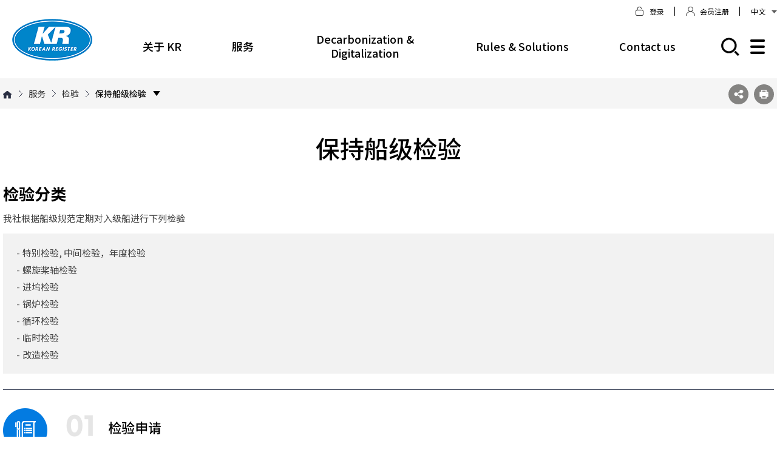

--- FILE ---
content_type: text/html; charset=utf-8
request_url: https://www.krs.co.kr/chn/Content/CF_View.aspx?MRID=588&URID=587
body_size: 77119
content:


<!DOCTYPE HTML>
<html lang="ko">
<head>
	<!-- title22 -->
	<meta charset="UTF-8">
	<meta name="Author" content="KR">
	<meta name="Keywords" content="KR">
	<meta name="Description" content="KR">
	<meta property="og:title" content="KR">
	<meta property="og:description" content="KR">
	<meta property="og:image" content="/images/common/head_logo.png">
	<meta property="og:url" content="url">
	<meta http-equiv="X-UA-Compatible" content="IE=Edge">
	<meta name="viewport" content="width=device-width, initial-scale=1.0, user-scalable=no">
	<meta http-equiv="Expires" content="-1">
	<meta http-equiv="Pragma" content="no-cache">
	<meta http-equiv="Cache-Control" content="No-Cache">
	<meta http-equiv="Content-Type" content="text/html; charset=utf-8">
	<script type="text/javascript" src="//ajax.googleapis.com/ajax/libs/webfont/1.4.10/webfont.js"></script>
	<script type="text/javascript">
		WebFont.load({
			// For google fonts
			google: {
				families: ['Open Sans']
			},
			// For early access or custom font
			custom: {
				families: ['CoreDream', 'GmarketSans', 'Noto Sans KR'],
				urls: [ '/Common/Com_CSS/CoreDream.css', '/Common/Com_CSS/GmarketSans.css', '/Common/Com_CSS/NotoSans.css']
			}
		});
	</script>
	<link rel="icon" href="data:;base64,=">
    <link rel="shortcut icon" href="#">

	<title>Korean Register</title>
	<!-- // title -->

	<!-- common_css -->
	<link rel="stylesheet" type="text/css" href="/Common/Com_CSS/reset.css?ver=2026-01-2210-54-21">
	<link rel="stylesheet" type="text/css" href="/Common/Com_CSS/xeicon.css?ver=2026-01-2210-54-21">
	<link rel="stylesheet" type="text/css" href="/Common/Com_CSS/animate.css?ver=2026-01-2210-54-21">
	<link rel="stylesheet" type="text/css" href="/Common/Com_CSS/common.css?ver=2026-01-2210-54-21">
	<link rel="stylesheet" type="text/css" href="/Common/Com_CSS/comm_respond.css?ver=2026-01-2210-54-21">
	<link rel="stylesheet" type="text/css" href="/Common/Com_CSS/board.css?ver=2026-01-2210-54-21">
	<link rel="stylesheet" type="text/css" href="/Common/Com_CSS/print.css?ver=2026-01-2210-54-21">
	<link rel="stylesheet" type="text/css" href="/Common/Com_CSS/slick.css?ver=2026-01-2210-54-21">
	<!-- // common_css -->

	<!-- common_js -->
	<script type="text/javascript" src="/Common/Com_JS/jquery-1.11.1.min.js"></script>
	<!--<script type="text/javascript" src="/Common/Com_JS/jquery-migrate-1.4.1.min.js"></script>-->
	<script type="text/javascript" src="/Common/Com_JS/jquery.easing.1.3.js"></script>
	<script type="text/javascript" src="/Common/Com_JS/jquery.rwdImageMaps.min.js"></script>
	<script type="text/javascript" src="/Common/Com_JS/common.js?ver=2026-01-2210-54-21"></script>
	<script type="text/javascript" src="/Common/Com_JS/slick.min.js"></script>
	<script type="text/javascript" src="/Common/Com_JS/snsShare.js"></script>
    <script type="text/javascript" src="/Common/Com_JS/Common_Default.js?ver=2026-01-2210-54-21"></script>

	<!--[if lt IE 10]>
		<script src="/Common/Com_JS/placeholders.min.js" type="text/javascript"></script>
	<![endif]-->
	<!--[if lt IE 9]>
		<script src="/Common/Com_JS/html5shiv.js" type="text/javascript"></script>
		<script src="/Common/Com_JS/respond.min.js" type="text/javascript"></script>
		<script src="/Common/Com_JS/selectivizr-min.js" type="text/javascript"></script>
	<![endif]-->

	<script type="text/javascript">
		/* 브라우저 체크 (IE) */
		var ua = navigator.userAgent.toLowerCase();
		if( ua.indexOf( 'msie' ) != -1 || ua.indexOf( 'trident' ) != -1 ) {
			var version = 11;
			ua = /msie ([0-9]{1,}[\.0-9]{0,})/.exec( ua );
			if( ua )
			{
				version = parseInt( ua[ 1 ] );
			}
			var classNames = '';
			classNames += ' is-ie';
			classNames += ' ie' + version;
			for( var i = version + 1; i <= 11; i++ ) {
				classNames +=  ' lt-ie' + i;
			}
			document.getElementsByTagName( 'html' )[ 0 ].className += classNames;
		}
	</script>
	<!-- // common_js -->

    

    <!-- 추가 css -->
	<link rel="stylesheet" href="/Common/Com_CSS/sub.css?ver=2026-01-2210-54-21" type="text/css">
	<link rel="stylesheet" href="/Common/Com_CSS/sub_respond.css?ver=2026-01-2210-54-21" type="text/css">
    <script src="//cdn.jsdelivr.net/gh/fancyapps/fancybox@3.5.7/dist/jquery.fancybox.min.js"></script>
    <link rel="stylesheet" href="//cdn.jsdelivr.net/gh/fancyapps/fancybox@3.5.7/dist/jquery.fancybox.min.css">
    <script type="text/javascript" src="/Common/Com_JS/sub.js?ver=2026-01-2210-54-21"></script>
    
	<!-- // 추가 css -->
</head>

<body class='ch' >
	<!-- wrapper -->
	<div class="wrapper sub">
		<!-- header -->
		
	
    <div class="header">
        <!-- skip_navi -->
        <dl class="skip_navi">
            <dt class="hide"><strong>바로가기 메뉴</strong></dt>
            <dd><a href="#real_contents">본문 바로가기</a></dd>
            <dd><a href="#gnb">주메뉴 바로가기</a></dd>
        </dl>
        <!-- // skip_navi -->

        <!-- gnb_header -->
        <div class="gnb_header">
            <div class="header_top_box">
                <div class="inner">                    
                    <div class="inner_list">
                        <ul class="list">         
							<li class="popup_icon"><a href="#" class="head_popzon_open"><span class="text">Enable Pop-ups</span></a></li>
                            <li class="icon icon01"> <a href='/Chn/Member/Login.aspx?MRID=785'><span class='text'>登录</span></a> </li>
                            <li class="icon icon02"> <a href='/Chn/Member/Chn_Info.aspx?MRID=786'><span class='text'>会员注册</span></a> </li>
                        </ul>
                    </div>
                    
                    <div class='language_box'>  <button type='button' class='language_btn'>中文<img src='/images/common/language_arr.png' alt='언어 선택 목록 열기, 닫기'></button>  <ul class='language_list' style='display: none;'>    <li><a href = '/kor'>KOREAN </a></li>    <li><a href='/eng'>ENGLISH</a></li>  </ul></div>
                    
                </div>
            </div>
            <div class="container clearfix">
                <div class="logo"><a href="/chn"><img src="/images/common/logo.png" alt="KR KOREAN REGISTER"></a></div>

                
                <div id="gnb" class="gnb">
					<div class="gnb_menu_wrap">
						<ul id="menu">

						</ul>
					</div>
					<div class="web_gnb_wrap">
						<ul>									
							<li id='gnb_62' class='sub_gnb_cont2'>
    <div class='inner'>
        <div class='gnb_area'>
            <div class='sub_gnb_02'>
                <h5 class='depth1' id='m1'><a href='#' >关于 KR</a></h5>
                <ul class='list' id='sm1'>
                    <li>
                        <a href='#' class='depth02' >关于 KR</a>
                        <a href='/chn/Content/CF_View.aspx?MRID=578&URID=577' class='depth03' target='_self' >CEO</a>
                        <a href='/chn/Content/CF_View.aspx?MRID=579&URID=577' class='depth03' target='_self' >沿革</a>
                        <a href='/chn/Content/CF_View.aspx?MRID=580&URID=577' class='depth03' target='_self' >关于 KR</a>
                        <a href='/chn/Content/CF_View.aspx?MRID=581&URID=577' class='depth03' target='_self' >公司愿景</a>
                        <a href='/chn/Content/CF_View.aspx?MRID=582&URID=577' class='depth03' target='_self' >CI</a>
                        <a href='/Chn/Exclusive/WorldOrg_Main.aspx?MRID=586&URID=577' class='depth03' target='_self' >联系我们</a>
                    </li>
                    <li>
                        <a href='#' class='depth02' >人才招聘</a>
                        <a href='/chn/Content/CF_View.aspx?MRID=584&URID=583' class='depth03' target='_self' >The Right People</a>
                        <a href='/chn/BBS/BF_Main.aspx?MRID=585&URID=583' class='depth03' target='_self' >Recruitment</a>
                    </li>
                    <li>
                        <a href='#' class='depth02' >PR Center</a>
                        <a href='/chn/BBS/BF_Main.aspx?MRID=778&URID=910' class='depth03' target='_self' >Digital News Room</a>
                        <a href='/chn/Brochure/ListView.aspx?MRID=779&URID=910' class='depth03' target='_self' >Publications</a>
                        <a href='/chn/BBS/BF_Main.aspx?MRID=780&URID=910' class='depth03' target='_self' >PR Video</a>
                        <a href='/chn/Webzine/ListView.aspx?MRID=781&URID=910' class='depth03' target='_self' >KR Webzine</a>
                        <a href='/chn/BBS/BF_Main.aspx?MRID=912&URID=910' class='depth03' target='_self' >Events</a>
                    </li>
                    <li>
                        <a href='/chn/BBS/BF_Main.aspx?MRID=783&URID=82' class='depth02' target='_self' >Notice Board</a>
                    </li>
                </ul>
            </div>
        </div>
    </div>
</li>
<li id='gnb_62' class='sub_gnb_cont2'>
    <div class='inner'>
        <div class='gnb_area'>
            <div class='sub_gnb_02'>
                <h5 class='depth1' id='m2'><a href='#' >服务</a></h5>
                <ul class='list' id='sm2'>
                    <li>
                        <a href='#' class='depth02' >检验</a>
                        <a href='/chn/Content/CF_View.aspx?MRID=588&URID=587' class='depth03' target='_self' >保持船级检验</a>
                        <a href='#' class='depth03' >建造中入级检验 <span class='icon'></span></a>
                        <a href='/chn/Content/CF_View.aspx?MRID=590&URID=589' class='depth04' target='_self' >已批准地段</a>
                        <a href='/chn/Content/CF_View.aspx?MRID=591&URID=589' class='depth04' target='_self' >KR-EDAS</a>
                        <a href='#' class='depth03' >建造后入级检验 <span class='icon'></span></a>
                        <a href='/chn/Content/CF_View.aspx?MRID=870&URID=869' class='depth04' target='_self' >介绍</a>
                        <a href='/chn/Content/CF_View.aspx?MRID=871&URID=869' class='depth04' target='_self' >Transfer of Class and Certification</a>
                        <a href='#' class='depth03' >KR Remote Survey <span class='icon'></span></a>
                        <a href='/chn/Content/CF_View.aspx?MRID=595&URID=594' class='depth04' target='_self' >Introduction</a>
                        <a href='/chn/Content/CF_View.aspx?MRID=596&URID=594' class='depth04' target='_self' >Types of Remote Survey</a>
                        <a href='/chn/Content/CF_View.aspx?MRID=597&URID=594' class='depth04' target='_self' >Survey application</a>
                        <a href='/chn/Content/CF_View.aspx?MRID=598&URID=594' class='depth04' target='_self' >FAQ</a>
                        <a href='/chn/CAP/CAP_View.aspx?MRID=1028&URID=587' class='depth03' target='_self' >Condition Assessment Program</a>
                        <a href='#' class='depth03' >PSC <span class='icon'></span></a>
                        <a href='/chn/Content/CF_View.aspx?MRID=604&URID=603' class='depth04' target='_self' >PSC 介绍</a>
                        <a href='/chn/BBS/BF_Main.aspx?MRID=605&URID=603' class='depth04' target='_self' >PSC 信息</a>
                        <a href='/Chn/Exclusive/PSC_Search.aspx?MRID=606&URID=603' class='depth04' target='_self' >PSC Deficiency Data</a>
                        <a href='/chn/BBS/BF_Main.aspx?MRID=607&URID=603' class='depth04' target='_self' >PSC 核检表</a>
                        <a href='/chn/Content/CF_View.aspx?MRID=608&URID=603' class='depth04' target='_self' >PSC Regional MOUs</a>
                        <a href='/chn/BBS/BF_Main.aspx?MRID=609&URID=603' class='depth04' target='_self' >PSC 年度报表</a>
                        <a href='/chn/Content/CF_View.aspx?MRID=610&URID=603' class='depth04' target='_self' >PSC 链接</a>
                        <a href='/chn/BBS/BF_Main.aspx?MRID=611&URID=603' class='depth04' target='_self' >Detention Notice</a>
                        <a href='/chn/BBS/BF_Main.aspx?MRID=1018&URID=603' class='depth04' target='_self' >USCG/PARIS MoU 信息</a>
                        <a href='#' class='depth03' >LNG <span class='icon'></span></a>
                        <a href='/chn/Content/CF_View.aspx?MRID=613&URID=612' class='depth04' target='_self' >LNG Carrier</a>
                        <a href='/chn/Content/CF_View.aspx?MRID=614&URID=612' class='depth04' target='_self' >LNG Fueled Ship</a>
                        <a href='/chn/Content/CF_View.aspx?MRID=615&URID=612' class='depth04' target='_self' >LNG Bunkering Ship</a>
                        <a href='#' class='depth03' >Oil Major Inspection <span class='icon'></span></a>
                        <a href='/chn/Content/CF_View.aspx?MRID=833&URID=832' class='depth04' target='_self' >Overview</a>
                        <a href='/chn/BBS/BF_Main.aspx?MRID=835&URID=832' class='depth04' target='_self' >OCIMF Annual Report</a>
                        <a href='/chn/BBS/BF_Main.aspx?MRID=863&URID=832' class='depth04' target='_self' >Technical Information</a>
                        <a href='/chn/Content/CF_View.aspx?MRID=836&URID=832' class='depth04' target='_self' >Link</a>
                    </li>
                    <li>
                        <a href='#' class='depth02' >ISM/ISPS/MLC</a>
                        <a href='/chn/Content/CF_View.aspx?MRID=623&URID=622' class='depth03' target='_self' >ISM</a>
                        <a href='/chn/Content/CF_View.aspx?MRID=624&URID=622' class='depth03' target='_self' >ISPS</a>
                        <a href='/chn/Content/CF_View.aspx?MRID=625&URID=622' class='depth03' target='_self' >MLC</a>
                    </li>
                    <li>
                        <a href='#' class='depth02' >法定检验</a>
                        <a href='/chn/Content/CF_View.aspx?MRID=627&URID=626' class='depth03' target='_self' >法定检验</a>
                    </li>
                    <li>
                        <a href='#' class='depth02' >船用设备的认可及检验</a>
                        <a href='/chn/Content/CF_View.aspx?MRID=629&URID=628' class='depth03' target='_self' >种类</a>
                        <a href='#' class='depth03' >范围 <span class='icon'></span></a>
                        <a href='/chn/Content/CF_View.aspx?MRID=631&URID=630' class='depth04' target='_self' >工厂认可</a>
                        <a href='/chn/Content/CF_View.aspx?MRID=632&URID=630' class='depth04' target='_self' >型式认可</a>
                        <a href='/chn/Content/CF_View.aspx?MRID=633&URID=630' class='depth04' target='_self' >设计认可</a>
                        <a href='/chn/Content/CF_View.aspx?MRID=634&URID=628' class='depth03' target='_self' >提交文件(提交资料)</a>
                        <a href='http://e-mesis.krs.co.kr/index_en.aspx' class='depth03' target='_blank' >e-MESIS</a>
                        <a href='http://e-mesis.krs.co.kr/KeyService/TypeApproval/En/WME_Class_4.aspx' class='depth03' target='_blank' >认可厂家目录</a>
                        <a href='/chn/Content/CF_View.aspx?MRID=637&URID=628' class='depth03' target='_self' >船用设备检验介绍</a>
                        <a href='#' class='depth03' >船用设备检验适用对象 <span class='icon'></span></a>
                        <a href='/chn/Content/CF_View.aspx?MRID=639&URID=638' class='depth04' target='_self' >工厂认可对象</a>
                        <a href='/chn/Content/CF_View.aspx?MRID=640&URID=638' class='depth04' target='_self' >For Type Approval</a>
                        <a href='/chn/Content/CF_View.aspx?MRID=641&URID=638' class='depth04' target='_self' >For Design Approval</a>
                        <a href='/chn/Content/CF_View.aspx?MRID=642&URID=628' class='depth03' target='_self' >船用设备认可流程</a>
                    </li>
                    <li>
                        <a href='#' class='depth02' >Cyber Security</a>
                        <a href='#' class='depth03' >Certification Service <span class='icon'></span></a>
                        <a href='/chn/Content/CF_View.aspx?MRID=849&URID=644' class='depth04' target='_self' >Certification Service</a>
                        <a href='/chn/Content/CF_View.aspx?MRID=645&URID=644' class='depth04' target='_self' >Ship & Company Certification</a>
                        <a href='/chn/Content/CF_View.aspx?MRID=646&URID=644' class='depth04' target='_self' >Cyber Security Type Approval</a>
                        <a href='/chn/Content/CF_View.aspx?MRID=647&URID=644' class='depth04' target='_self' >Software Conformity Certification</a>
                        <a href='/chn/Content/CF_View.aspx?MRID=649&URID=643' class='depth03' target='_self' >Technical Service</a>
                        <a href='/chn/Content/CF_View.aspx?MRID=650&URID=643' class='depth03' target='_self' >Awareness Training</a>
                        <a href='/chn/BBS/BF_Main.aspx?MRID=651&URID=643' class='depth03' target='_self' >Newsletter</a>
                        <a href='/chn/BBS/BF_Main.aspx?MRID=652&URID=643' class='depth03' target='_self' >International Response</a>
                    </li>
                    <li>
                        <a href='#' class='depth02' >认证</a>
                        <a href='/chn/Content/CF_View.aspx?MRID=654&URID=653' class='depth03' target='_self' >体系认证</a>
                        <a href='/chn/Content/CF_View.aspx?MRID=660&URID=653' class='depth03' target='_self' >第三方检验</a>
                        <a href='/chn/Content/CF_View.aspx?MRID=664&URID=653' class='depth03' target='_self' >Global Certification</a>
                        <a href='#' class='depth03' >AIP(Approval In-Principle) <span class='icon'></span></a>
                        <a href='/chn/Content/CF_View.aspx?MRID=672&URID=671' class='depth04' target='_self' >Introduction</a>
                        <a href='/chn/Content/CF_View.aspx?MRID=673&URID=671' class='depth04' target='_self' >Procedure</a>
                        <a href='/chn/Content/CF_View.aspx?MRID=674&URID=671' class='depth04' target='_self' >Track Record</a>
                        <a href='#' class='depth03' >Renewable Energy <span class='icon'></span></a>
                        <a href='/chn/Content/CF_View.aspx?MRID=707&URID=708' class='depth04' target='_self' >Lender’s Technical Advisor for renewable energy</a>
                        <a href='/chn/Content/CF_View.aspx?MRID=709&URID=708' class='depth04' target='_self' >Wind Energy</a>
                    </li>
                    <li>
                        <a href='#' class='depth02' >服务供应商</a>
                        <a href='/chn/Content/CF_View.aspx?MRID=676&URID=675' class='depth03' target='_self' >服务供应商</a>
                        <a href='/chn/BBS/BF_Main.aspx?MRID=677&URID=675' class='depth03' target='_self' >Sea Trust - TM</a>
                        <a href='http://e-mesis.krs.co.kr/KeyService/Supplier/En/WKS_CorpAddress_List.aspx' class='depth03' target='_blank' >Service Supplier Search</a>
                    </li>
                    <li>
                        <a href='/chn/Content/CF_View.aspx?MRID=679&URID=83' class='depth02' target='_self' >Naval Service</a>
                        <a href='/chn/Content/CF_View.aspx?MRID=843&URID=679' class='depth03' target='_self' >NSAP</a>
                        <a href='/chn/Content/CF_View.aspx?MRID=844&URID=679' class='depth03' target='_self' >Rules and standards for naval vessels</a>
                        <a href='/chn/Content/CF_View.aspx?MRID=845&URID=679' class='depth03' target='_self' >Core technology and technical support</a>
                    </li>
                    <li>
                        <a href='#' class='depth02' >产业</a>
                        <a href='#' class='depth03' >Asset Integrity Sustainability and Management System(AISMS) <span class='icon'></span></a>
                        <a href='/chn/Content/CF_View.aspx?MRID=682&URID=681' class='depth04' target='_self' >Introduction</a>
                        <a href='/chn/Content/CF_View.aspx?MRID=683&URID=681' class='depth04' target='_self' >Integrated Integrity Management System (IIMS)</a>
                        <a href='/chn/Content/CF_View.aspx?MRID=684&URID=681' class='depth04' target='_self' >Integrity Diagnostic and Data Management</a>
                        <a href='/chn/Content/CF_View.aspx?MRID=685&URID=681' class='depth04' target='_self' >Corrosion Management Plan and Framework</a>
                        <a href='/chn/Content/CF_View.aspx?MRID=686&URID=681' class='depth04' target='_self' >Quality Assurance, Control and Surveillance</a>
                        <a href='/chn/Content/CF_View.aspx?MRID=687&URID=681' class='depth04' target='_self' >Digitalization and Paperless Inspection Scheme</a>
                        <a href='/chn/Content/CF_View.aspx?MRID=688&URID=680' class='depth03' target='_self' >Global Third Party Inspection Network</a>
                    </li>
                    <li>
                        <a href='#' class='depth02' >客户中心</a>
                        <a href='/Chn/Exclusive/Ship_Search.aspx?MRID=691&URID=689' class='depth03' target='_self' >船舶录</a>
                        <a href='/Chn/Exclusive/Ship_Chn_Search.aspx?MRID=692&URID=689' class='depth03' target='_self' >服务供应商</a>
                        <a href='/chn/Content/CF_View.aspx?MRID=695&URID=689' class='depth03' target='_self' >链接</a>
                    </li>
                    <li>
                        <a href='#' class='depth02' >在线申请指南</a>
                        <a href='/chn/Content/CF_View.aspx?MRID=790&URID=696' class='depth03' target='_self' >介绍</a>
                        <a href='/chn/BBS/BF_Main.aspx?MRID=697&URID=696' class='depth03' target='_self' >下载申请表</a>
                        <a href='/chn/Content/CF_View.aspx?MRID=792&URID=696' class='depth03' target='_self' >在线申请</a>
                        <a href='/Chn/Exclusive/OnlineApp_MyList.aspx?MRID=793&URID=696' class='depth03' target='_self' >申请状态</a>
                    </li>
                </ul>
            </div>
        </div>
    </div>
</li>
<li id='gnb_62' class='sub_gnb_cont2'>
    <div class='inner'>
        <div class='gnb_area'>
            <div class='sub_gnb_02'>
                <h5 class='depth1' id='m3'><a href='#' >Decarbonization & Digitalization</a></h5>
                <ul class='list' id='sm3'>
                    <li>
                        <a href='#' class='depth02' >Decarbonization</a>
                        <a href='https://decarbonization.krs.co.kr/eng' class='depth03' target='_blank' >KR Decarbonization Portal</a>
                        <a href='https://kr-decarbonization.co.kr/' class='depth03' target='_blank' >KR Decarbonization Magazine</a>
                    </li>
                    <li>
                        <a href='#' class='depth02' >Digitalization</a>
                        <a href='/chn/Content/CF_View.aspx?MRID=721&URID=720' class='depth03' target='_self' >Smart & Autonomous Ship</a>
                        <a href='/chn/Content/CF_View.aspx?MRID=722&URID=720' class='depth03' target='_self' >AI Driven Inspection</a>
                        <a href='/chn/Content/CF_View.aspx?MRID=723&URID=720' class='depth03' target='_self' >Condition Based Inspection</a>
                        <a href='/chn/Content/CF_View.aspx?MRID=724&URID=720' class='depth03' target='_self' >Digital Twin</a>
                    </li>
                    <li>
                        <a href='#' class='depth02' >Digital Solutions</a>
                        <a href='https://daon.krs.co.kr/' class='depth03' target='_blank' >KR-DAON</a>
                        <a href='/chn/Content/CF_View.aspx?MRID=726&URID=725' class='depth03' target='_self' >KR e-Fleet</a>
                        <a href='#' class='depth03' >e-Cert <span class='icon'></span></a>
                        <a href='/chn/Content/CF_View.aspx?MRID=728&URID=727' class='depth04' target='_self' >Introduction</a>
                        <a href='/chn/Exclusive/eCert_List.aspx?MRID=729&URID=727' class='depth04' target='_self' >Flag Acceptance</a>
                        <a href='/chn/Content/CF_View.aspx?MRID=730&URID=727' class='depth04' target='_self' >User Guide</a>
                        <a href='/chn/Content/CF_View.aspx?MRID=731&URID=727' class='depth04' target='_self' >FAQ</a>
                        <a href='https://e-fleet.krs.co.kr/View/Login/CheckMember_New_V2.aspx' class='depth04' target='_blank' >KR e-Fleet</a>
                        <a href='https://eacsd.krs.co.kr/Account/Login.aspx' class='depth04' target='_blank' >EACSD</a>
                        <a href='https://e-cert.krs.co.kr/v.aspx' class='depth04' target='_blank' >e-Cert Verification</a>
                        <a href='http://e-mesis.krs.co.kr/index_en.aspx' class='depth03' target='_blank' >e-MESIS</a>
                        <a href='#' class='depth03' >KR-CON <span class='icon'></span></a>
                        <a href='/chn/Content/CF_View.aspx?MRID=737&URID=736' class='depth04' target='_self' >Fit-For-Purpose</a>
                        <a href='/chn/Content/CF_View.aspx?MRID=738&URID=736' class='depth04' target='_self' >Key Functions</a>
                        <a href='/chn/Content/CF_View.aspx?MRID=739&URID=736' class='depth04' target='_self' >Order Online</a>
                        <a href='/chn/Content/CF_View.aspx?MRID=740&URID=725' class='depth03' target='_self' >KR-EDAS</a>
                        <a href='/chn/Content/CF_View.aspx?MRID=741&URID=725' class='depth03' target='_self' >EACSD</a>
                        <a href='https://gears.krs.co.kr/' class='depth03' target='_blank' >KR GEARs</a>
                        <a href='https://nbm.krs.co.kr/' class='depth03' target='_blank' >KR-NBM</a>
                        <a href='http://www.seatrust.kr/' class='depth03' target='_blank' >SeaTrust Software</a>
                        <a href='#' class='depth03' >KR-ERS <span class='icon'></span></a>
                        <a href='/chn/Content/CF_View.aspx?MRID=746&URID=745' class='depth04' target='_self' >About KR-ERS</a>
                        <a href='/chn/Content/CF_View.aspx?MRID=747&URID=745' class='depth04' target='_self' >Flow Chart for KR-ERS</a>
                        <a href='/chn/Content/CF_View.aspx?MRID=748&URID=745' class='depth04' target='_self' >Service</a>
                        <a href='/chn/Content/CF_View.aspx?MRID=749&URID=745' class='depth04' target='_self' >Registration</a>
                        <a href='#' class='depth03' >KR-SteelCoil <span class='icon'></span></a>
                        <a href='/chn/Content/CF_View.aspx?MRID=751&URID=750' class='depth04' target='_self' >About KR-SteelCoil</a>
                        <a href='/chn/BBS/BF_Main.aspx?MRID=752&URID=750' class='depth04' target='_self' >KR-SteelCoil Program</a>
                    </li>
                </ul>
            </div>
        </div>
    </div>
</li>
<li id='gnb_62' class='sub_gnb_cont2'>
    <div class='inner'>
        <div class='gnb_area'>
            <div class='sub_gnb_02'>
                <h5 class='depth1' id='m4'><a href='#' >Rules & Solutions</a></h5>
                <ul class='list' id='sm4'>
                    <li>
                        <a href='#' class='depth02' >Classification Technical Rules</a>
                        <a href='/chn/Content/CF_View.aspx?MRID=754&URID=753' class='depth03' target='_self' >技术规范业务</a>
                        <a href='/chn/BBS/BF_Main.aspx?MRID=755&URID=753' class='depth03' target='_self' >最新技术规则第·修订信息</a>
                        <a href='/chn/BBS/BF_Main.aspx?MRID=756&URID=753' class='depth03' target='_self' >会报阅览</a>
                        <a href='/chn/BBS/BF_Main.aspx?MRID=757&URID=753' class='depth03' target='_self' >指南阅览</a>
                        <a href='/chn/BBS/BF_Main.aspx?MRID=758&URID=753' class='depth03' target='_self' >修订</a>
                        <a href='/chn/BBS/BF_Main.aspx?MRID=1010&URID=753' class='depth03' target='_self' >1篇格式（检查计划书等）</a>
                    </li>
                    <li>
                        <a href='#' class='depth02' >技术信息</a>
                        <a href='/chn/Exclusive/Tech_IMO.aspx?MRID=761&URID=759' class='depth03' target='_self' >Briefings of IMO</a>
                        <a href='/chn/Exclusive/Tech_ETC.aspx?MRID=762&URID=759&TechCode=1' class='depth03' target='_self' >SOLAS/MARPOL/Others</a>
                        <a href='/chn/Exclusive/Tech_ETC.aspx?MRID=763&URID=759&TechCode=24' class='depth03' target='_self' >Port Rule Information</a>
                        <a href='/chn/BBS/BF_Main.aspx?MRID=764&URID=759' class='depth03' target='_self' >ISM/ISPS/MLC</a>
                        <a href='/chn/BBS/BF_Main.aspx?MRID=765&URID=759' class='depth03' target='_self' >SOPEP/SMPEP</a>
                        <a href='/chn/Exclusive/Tech_ETC.aspx?MRID=766&URID=759&TechCode=7' class='depth03' target='_self' >ETC</a>
                    </li>
                    <li>
                        <a href='#' class='depth02' >船体技术研究</a>
                        <a href='/chn/Content/CF_View.aspx?MRID=768&URID=767' class='depth03' target='_self' >Seakeeping Hydrodynamics</a>
                        <a href='/chn/Content/CF_View.aspx?MRID=893&URID=767' class='depth03' target='_self' >R&D related to CCS</a>
                        <a href='/chn/Content/CF_View.aspx?MRID=769&URID=767' class='depth03' target='_self' >冰区航运技术规则开发</a>
                        <a href='/chn/Content/CF_View.aspx?MRID=770&URID=767' class='depth03' target='_self' >船体规范开发研究</a>
                        <a href='/chn/Content/CF_View.aspx?MRID=771&URID=767' class='depth03' target='_self' >Application Technologies</a>
                    </li>
                    <li>
                        <a href='#' class='depth02' >工程服务</a>
                        <a href='/chn/Content/CF_View.aspx?MRID=773&URID=772' class='depth03' target='_self' >海工平台工程</a>
                        <a href='/chn/Content/CF_View.aspx?MRID=774&URID=772' class='depth03' target='_self' >船舶</a>
                        <a href='/chn/Content/CF_View.aspx?MRID=891&URID=772' class='depth03' target='_self' >舰艇工程</a>
                    </li>
                    <li>
                        <a href='#' class='depth02' >System Risk Assessment</a>
                        <a href='/chn/Content/CF_View.aspx?MRID=776&URID=775' class='depth03' target='_self' >R&D Activities on Risk Assessment</a>
                        <a href='/chn/Content/CF_View.aspx?MRID=777&URID=775' class='depth03' target='_self' >Risk Assessment</a>
                    </li>
                </ul>
            </div>
        </div>
    </div>
</li>
<li id='gnb_62' class='sub_gnb_cont2'>
    <div class='inner'>
        <div class='gnb_area'>
            <div class='sub_gnb_02'>
                <h5 class='depth1' id='m5'><a href='#' >Contact us</a></h5>
                <ul class='list' id='sm5'>
                    <li>
                        <a href='/chn/Content/CF_View.aspx?MRID=694&URID=573' class='depth02' target='_self' >快速链接</a>
                    </li>
                    <li>
                        <a href='/Chn/Exclusive/inquiry_Guide.aspx?MRID=693&URID=573' class='depth02' target='_self' >问讯 (One-Stop Service)</a>
                    </li>
                    <li>
                        <a href='/chn/Content/CF_View.aspx?MRID=787&URID=573' class='depth02' target='_self' >Customer Complaint</a>
                    </li>
                </ul>
            </div>
        </div>
    </div>
</li>
		
						</ul>
					</div>
                </div>
                
                
                <div class="side_wrap">
					<a href="https://search-home.krs.co.kr:8090/search?language=CHN" class="search_btn" target="_blank"></a>

					<a href="/chn/Page/SiteMap.aspx?MRID=877" class="sitemap_btn"></a>
					
					<button type="button" class="m_gnb_btn">
						<span class="hide">모바일 주 메뉴 열기</span>
						<span class="top"></span>
						<span class="mid"></span>
						<span class="btm"></span>
					</button>

				</div>
                
            </div> <!-- close class="container clearfix" -->

        </div>

	    <div class="bg_box"></div>
        <!-- // gnb_header -->

        <!-- m_gnb_wrap -->
        <div class="m_gnb_wrap" >
            <!-- m_gnb_top -->
            <div class="m_gnb_top">
                <h2 class="m_logo"><a href="/chn" title="홈으로"><img src="/images/common/logo.png" alt="KR KOREAN REGISTER"></a></h2>
                <span class="mid_helper"></span>
            </div>
            <!-- // m_gnb_top -->

            <!-- m_gnb 내부 태그는 쿼리로 들어감. -->
            <ul class="m_gnb">

                <!-- MenuSet SiteMap start ----->
                <div id="gnb" class="gnb">
					<div class="web_gnb_wrap">
						<ul>
							<li id='gnb_62' class='sub_gnb_cont2'>
    <div class='inner'>
        <div class='gnb_area'>
            <div class='sub_gnb_02'>
                <h5 class='depth1' id='m1'><a href='#' >关于 KR</a></h5>
                <ul class='list' id='sm1'>
                    <li>
                        <a href='#' class='depth02' >关于 KR</a>
                        <a href='/chn/Content/CF_View.aspx?MRID=578&URID=577' class='depth03' target='_self' >CEO</a>
                        <a href='/chn/Content/CF_View.aspx?MRID=579&URID=577' class='depth03' target='_self' >沿革</a>
                        <a href='/chn/Content/CF_View.aspx?MRID=580&URID=577' class='depth03' target='_self' >关于 KR</a>
                        <a href='/chn/Content/CF_View.aspx?MRID=581&URID=577' class='depth03' target='_self' >公司愿景</a>
                        <a href='/chn/Content/CF_View.aspx?MRID=582&URID=577' class='depth03' target='_self' >CI</a>
                        <a href='/Chn/Exclusive/WorldOrg_Main.aspx?MRID=586&URID=577' class='depth03' target='_self' >联系我们</a>
                    </li>
                    <li>
                        <a href='#' class='depth02' >人才招聘</a>
                        <a href='/chn/Content/CF_View.aspx?MRID=584&URID=583' class='depth03' target='_self' >The Right People</a>
                        <a href='/chn/BBS/BF_Main.aspx?MRID=585&URID=583' class='depth03' target='_self' >Recruitment</a>
                    </li>
                    <li>
                        <a href='#' class='depth02' >PR Center</a>
                        <a href='/chn/BBS/BF_Main.aspx?MRID=778&URID=910' class='depth03' target='_self' >Digital News Room</a>
                        <a href='/chn/Brochure/ListView.aspx?MRID=779&URID=910' class='depth03' target='_self' >Publications</a>
                        <a href='/chn/BBS/BF_Main.aspx?MRID=780&URID=910' class='depth03' target='_self' >PR Video</a>
                        <a href='/chn/Webzine/ListView.aspx?MRID=781&URID=910' class='depth03' target='_self' >KR Webzine</a>
                        <a href='/chn/BBS/BF_Main.aspx?MRID=912&URID=910' class='depth03' target='_self' >Events</a>
                    </li>
                    <li>
                        <a href='/chn/BBS/BF_Main.aspx?MRID=783&URID=82' class='depth02' target='_self' >Notice Board</a>
                    </li>
                </ul>
            </div>
        </div>
    </div>
</li>
<li id='gnb_62' class='sub_gnb_cont2'>
    <div class='inner'>
        <div class='gnb_area'>
            <div class='sub_gnb_02'>
                <h5 class='depth1' id='m2'><a href='#' >服务</a></h5>
                <ul class='list' id='sm2'>
                    <li>
                        <a href='#' class='depth02' >检验</a>
                        <a href='/chn/Content/CF_View.aspx?MRID=588&URID=587' class='depth03' target='_self' >保持船级检验</a>
                        <a href='#' class='depth03' >建造中入级检验 <span class='icon'></span></a>
                        <a href='/chn/Content/CF_View.aspx?MRID=590&URID=589' class='depth04' target='_self' >已批准地段</a>
                        <a href='/chn/Content/CF_View.aspx?MRID=591&URID=589' class='depth04' target='_self' >KR-EDAS</a>
                        <a href='#' class='depth03' >建造后入级检验 <span class='icon'></span></a>
                        <a href='/chn/Content/CF_View.aspx?MRID=870&URID=869' class='depth04' target='_self' >介绍</a>
                        <a href='/chn/Content/CF_View.aspx?MRID=871&URID=869' class='depth04' target='_self' >Transfer of Class and Certification</a>
                        <a href='#' class='depth03' >KR Remote Survey <span class='icon'></span></a>
                        <a href='/chn/Content/CF_View.aspx?MRID=595&URID=594' class='depth04' target='_self' >Introduction</a>
                        <a href='/chn/Content/CF_View.aspx?MRID=596&URID=594' class='depth04' target='_self' >Types of Remote Survey</a>
                        <a href='/chn/Content/CF_View.aspx?MRID=597&URID=594' class='depth04' target='_self' >Survey application</a>
                        <a href='/chn/Content/CF_View.aspx?MRID=598&URID=594' class='depth04' target='_self' >FAQ</a>
                        <a href='/chn/CAP/CAP_View.aspx?MRID=1028&URID=587' class='depth03' target='_self' >Condition Assessment Program</a>
                        <a href='#' class='depth03' >PSC <span class='icon'></span></a>
                        <a href='/chn/Content/CF_View.aspx?MRID=604&URID=603' class='depth04' target='_self' >PSC 介绍</a>
                        <a href='/chn/BBS/BF_Main.aspx?MRID=605&URID=603' class='depth04' target='_self' >PSC 信息</a>
                        <a href='/Chn/Exclusive/PSC_Search.aspx?MRID=606&URID=603' class='depth04' target='_self' >PSC Deficiency Data</a>
                        <a href='/chn/BBS/BF_Main.aspx?MRID=607&URID=603' class='depth04' target='_self' >PSC 核检表</a>
                        <a href='/chn/Content/CF_View.aspx?MRID=608&URID=603' class='depth04' target='_self' >PSC Regional MOUs</a>
                        <a href='/chn/BBS/BF_Main.aspx?MRID=609&URID=603' class='depth04' target='_self' >PSC 年度报表</a>
                        <a href='/chn/Content/CF_View.aspx?MRID=610&URID=603' class='depth04' target='_self' >PSC 链接</a>
                        <a href='/chn/BBS/BF_Main.aspx?MRID=611&URID=603' class='depth04' target='_self' >Detention Notice</a>
                        <a href='/chn/BBS/BF_Main.aspx?MRID=1018&URID=603' class='depth04' target='_self' >USCG/PARIS MoU 信息</a>
                        <a href='#' class='depth03' >LNG <span class='icon'></span></a>
                        <a href='/chn/Content/CF_View.aspx?MRID=613&URID=612' class='depth04' target='_self' >LNG Carrier</a>
                        <a href='/chn/Content/CF_View.aspx?MRID=614&URID=612' class='depth04' target='_self' >LNG Fueled Ship</a>
                        <a href='/chn/Content/CF_View.aspx?MRID=615&URID=612' class='depth04' target='_self' >LNG Bunkering Ship</a>
                        <a href='#' class='depth03' >Oil Major Inspection <span class='icon'></span></a>
                        <a href='/chn/Content/CF_View.aspx?MRID=833&URID=832' class='depth04' target='_self' >Overview</a>
                        <a href='/chn/BBS/BF_Main.aspx?MRID=835&URID=832' class='depth04' target='_self' >OCIMF Annual Report</a>
                        <a href='/chn/BBS/BF_Main.aspx?MRID=863&URID=832' class='depth04' target='_self' >Technical Information</a>
                        <a href='/chn/Content/CF_View.aspx?MRID=836&URID=832' class='depth04' target='_self' >Link</a>
                    </li>
                    <li>
                        <a href='#' class='depth02' >ISM/ISPS/MLC</a>
                        <a href='/chn/Content/CF_View.aspx?MRID=623&URID=622' class='depth03' target='_self' >ISM</a>
                        <a href='/chn/Content/CF_View.aspx?MRID=624&URID=622' class='depth03' target='_self' >ISPS</a>
                        <a href='/chn/Content/CF_View.aspx?MRID=625&URID=622' class='depth03' target='_self' >MLC</a>
                    </li>
                    <li>
                        <a href='#' class='depth02' >法定检验</a>
                        <a href='/chn/Content/CF_View.aspx?MRID=627&URID=626' class='depth03' target='_self' >法定检验</a>
                    </li>
                    <li>
                        <a href='#' class='depth02' >船用设备的认可及检验</a>
                        <a href='/chn/Content/CF_View.aspx?MRID=629&URID=628' class='depth03' target='_self' >种类</a>
                        <a href='#' class='depth03' >范围 <span class='icon'></span></a>
                        <a href='/chn/Content/CF_View.aspx?MRID=631&URID=630' class='depth04' target='_self' >工厂认可</a>
                        <a href='/chn/Content/CF_View.aspx?MRID=632&URID=630' class='depth04' target='_self' >型式认可</a>
                        <a href='/chn/Content/CF_View.aspx?MRID=633&URID=630' class='depth04' target='_self' >设计认可</a>
                        <a href='/chn/Content/CF_View.aspx?MRID=634&URID=628' class='depth03' target='_self' >提交文件(提交资料)</a>
                        <a href='http://e-mesis.krs.co.kr/index_en.aspx' class='depth03' target='_blank' >e-MESIS</a>
                        <a href='http://e-mesis.krs.co.kr/KeyService/TypeApproval/En/WME_Class_4.aspx' class='depth03' target='_blank' >认可厂家目录</a>
                        <a href='/chn/Content/CF_View.aspx?MRID=637&URID=628' class='depth03' target='_self' >船用设备检验介绍</a>
                        <a href='#' class='depth03' >船用设备检验适用对象 <span class='icon'></span></a>
                        <a href='/chn/Content/CF_View.aspx?MRID=639&URID=638' class='depth04' target='_self' >工厂认可对象</a>
                        <a href='/chn/Content/CF_View.aspx?MRID=640&URID=638' class='depth04' target='_self' >For Type Approval</a>
                        <a href='/chn/Content/CF_View.aspx?MRID=641&URID=638' class='depth04' target='_self' >For Design Approval</a>
                        <a href='/chn/Content/CF_View.aspx?MRID=642&URID=628' class='depth03' target='_self' >船用设备认可流程</a>
                    </li>
                    <li>
                        <a href='#' class='depth02' >Cyber Security</a>
                        <a href='#' class='depth03' >Certification Service <span class='icon'></span></a>
                        <a href='/chn/Content/CF_View.aspx?MRID=849&URID=644' class='depth04' target='_self' >Certification Service</a>
                        <a href='/chn/Content/CF_View.aspx?MRID=645&URID=644' class='depth04' target='_self' >Ship & Company Certification</a>
                        <a href='/chn/Content/CF_View.aspx?MRID=646&URID=644' class='depth04' target='_self' >Cyber Security Type Approval</a>
                        <a href='/chn/Content/CF_View.aspx?MRID=647&URID=644' class='depth04' target='_self' >Software Conformity Certification</a>
                        <a href='/chn/Content/CF_View.aspx?MRID=649&URID=643' class='depth03' target='_self' >Technical Service</a>
                        <a href='/chn/Content/CF_View.aspx?MRID=650&URID=643' class='depth03' target='_self' >Awareness Training</a>
                        <a href='/chn/BBS/BF_Main.aspx?MRID=651&URID=643' class='depth03' target='_self' >Newsletter</a>
                        <a href='/chn/BBS/BF_Main.aspx?MRID=652&URID=643' class='depth03' target='_self' >International Response</a>
                    </li>
                    <li>
                        <a href='#' class='depth02' >认证</a>
                        <a href='/chn/Content/CF_View.aspx?MRID=654&URID=653' class='depth03' target='_self' >体系认证</a>
                        <a href='/chn/Content/CF_View.aspx?MRID=660&URID=653' class='depth03' target='_self' >第三方检验</a>
                        <a href='/chn/Content/CF_View.aspx?MRID=664&URID=653' class='depth03' target='_self' >Global Certification</a>
                        <a href='/chn/Content/CF_View.aspx?MRID=670&URID=653' class='depth03' target='_self' >Wind Energy</a>
                        <a href='#' class='depth03' >AIP(Approval In-Principle) <span class='icon'></span></a>
                        <a href='/chn/Content/CF_View.aspx?MRID=672&URID=671' class='depth04' target='_self' >Introduction</a>
                        <a href='/chn/Content/CF_View.aspx?MRID=673&URID=671' class='depth04' target='_self' >Procedure</a>
                        <a href='/chn/Content/CF_View.aspx?MRID=674&URID=671' class='depth04' target='_self' >Track Record</a>
                        <a href='#' class='depth03' >Renewable Energy <span class='icon'></span></a>
                        <a href='/chn/Content/CF_View.aspx?MRID=707&URID=708' class='depth04' target='_self' >Lender’s Technical Advisor for renewable energy</a>
                        <a href='/chn/Content/CF_View.aspx?MRID=709&URID=708' class='depth04' target='_self' >Wind Energy</a>
                    </li>
                    <li>
                        <a href='#' class='depth02' >服务供应商</a>
                        <a href='/chn/Content/CF_View.aspx?MRID=676&URID=675' class='depth03' target='_self' >服务供应商</a>
                        <a href='/chn/BBS/BF_Main.aspx?MRID=677&URID=675' class='depth03' target='_self' >Sea Trust - TM</a>
                        <a href='http://e-mesis.krs.co.kr/KeyService/Supplier/En/WKS_CorpAddress_List.aspx' class='depth03' target='_blank' >Service Supplier Search</a>
                    </li>
                    <li>
                        <a href='/chn/Content/CF_View.aspx?MRID=679&URID=83' class='depth02' target='_self' >Naval Service</a>
                        <a href='/chn/Content/CF_View.aspx?MRID=843&URID=679' class='depth03' target='_self' >NSAP</a>
                        <a href='/chn/Content/CF_View.aspx?MRID=844&URID=679' class='depth03' target='_self' >Rules and standards for naval vessels</a>
                        <a href='/chn/Content/CF_View.aspx?MRID=845&URID=679' class='depth03' target='_self' >Core technology and technical support</a>
                    </li>
                    <li>
                        <a href='#' class='depth02' >产业</a>
                        <a href='#' class='depth03' >Asset Integrity Sustainability and Management System(AISMS) <span class='icon'></span></a>
                        <a href='/chn/Content/CF_View.aspx?MRID=682&URID=681' class='depth04' target='_self' >Introduction</a>
                        <a href='/chn/Content/CF_View.aspx?MRID=683&URID=681' class='depth04' target='_self' >Integrated Integrity Management System (IIMS)</a>
                        <a href='/chn/Content/CF_View.aspx?MRID=684&URID=681' class='depth04' target='_self' >Integrity Diagnostic and Data Management</a>
                        <a href='/chn/Content/CF_View.aspx?MRID=685&URID=681' class='depth04' target='_self' >Corrosion Management Plan and Framework</a>
                        <a href='/chn/Content/CF_View.aspx?MRID=686&URID=681' class='depth04' target='_self' >Quality Assurance, Control and Surveillance</a>
                        <a href='/chn/Content/CF_View.aspx?MRID=687&URID=681' class='depth04' target='_self' >Digitalization and Paperless Inspection Scheme</a>
                        <a href='/chn/Content/CF_View.aspx?MRID=688&URID=680' class='depth03' target='_self' >Global Third Party Inspection Network</a>
                    </li>
                    <li>
                        <a href='#' class='depth02' >客户中心</a>
                        <a href='/Chn/Exclusive/Ship_Search.aspx?MRID=691&URID=689' class='depth03' target='_self' >船舶录</a>
                        <a href='/Chn/Exclusive/Ship_Chn_Search.aspx?MRID=692&URID=689' class='depth03' target='_self' >服务供应商</a>
                        <a href='/chn/Content/CF_View.aspx?MRID=695&URID=689' class='depth03' target='_self' >链接</a>
                    </li>
                    <li>
                        <a href='#' class='depth02' >在线申请指南</a>
                        <a href='/chn/Content/CF_View.aspx?MRID=790&URID=696' class='depth03' target='_self' >介绍</a>
                        <a href='/chn/BBS/BF_Main.aspx?MRID=697&URID=696' class='depth03' target='_self' >下载申请表</a>
                        <a href='/chn/Content/CF_View.aspx?MRID=792&URID=696' class='depth03' target='_self' >在线申请</a>
                        <a href='/Chn/Exclusive/OnlineApp_MyList.aspx?MRID=793&URID=696' class='depth03' target='_self' >申请状态</a>
                    </li>
                </ul>
            </div>
        </div>
    </div>
</li>
<li id='gnb_62' class='sub_gnb_cont2'>
    <div class='inner'>
        <div class='gnb_area'>
            <div class='sub_gnb_02'>
                <h5 class='depth1' id='m3'><a href='#' >Decarbonization & Digitalization</a></h5>
                <ul class='list' id='sm3'>
                    <li>
                        <a href='#' class='depth02' >Decarbonization</a>
                        <a href='https://decarbonization.krs.co.kr/eng' class='depth03' target='_blank' >KR Decarbonization Portal</a>
                        <a href='https://kr-decarbonization.co.kr/' class='depth03' target='_blank' >KR Decarbonization Magazine</a>
                    </li>
                    <li>
                        <a href='#' class='depth02' >Digitalization</a>
                        <a href='/chn/Content/CF_View.aspx?MRID=721&URID=720' class='depth03' target='_self' >Smart & Autonomous Ship</a>
                        <a href='/chn/Content/CF_View.aspx?MRID=722&URID=720' class='depth03' target='_self' >AI Driven Inspection</a>
                        <a href='/chn/Content/CF_View.aspx?MRID=723&URID=720' class='depth03' target='_self' >Condition Based Inspection</a>
                        <a href='/chn/Content/CF_View.aspx?MRID=724&URID=720' class='depth03' target='_self' >Digital Twin</a>
                    </li>
                    <li>
                        <a href='#' class='depth02' >Digital Solutions</a>
                        <a href='https://daon.krs.co.kr/' class='depth03' target='_blank' >KR-DAON</a>
                        <a href='/chn/Content/CF_View.aspx?MRID=726&URID=725' class='depth03' target='_self' >KR e-Fleet</a>
                        <a href='#' class='depth03' >e-Cert <span class='icon'></span></a>
                        <a href='/chn/Content/CF_View.aspx?MRID=728&URID=727' class='depth04' target='_self' >Introduction</a>
                        <a href='/chn/Exclusive/eCert_List.aspx?MRID=729&URID=727' class='depth04' target='_self' >Flag Acceptance</a>
                        <a href='/chn/Content/CF_View.aspx?MRID=730&URID=727' class='depth04' target='_self' >User Guide</a>
                        <a href='/chn/Content/CF_View.aspx?MRID=731&URID=727' class='depth04' target='_self' >FAQ</a>
                        <a href='https://e-fleet.krs.co.kr/View/Login/CheckMember_New_V2.aspx' class='depth04' target='_blank' >KR e-Fleet</a>
                        <a href='https://eacsd.krs.co.kr/Account/Login.aspx' class='depth04' target='_blank' >EACSD</a>
                        <a href='https://e-cert.krs.co.kr/v.aspx' class='depth04' target='_blank' >e-Cert Verification</a>
                        <a href='http://e-mesis.krs.co.kr/index_en.aspx' class='depth03' target='_blank' >e-MESIS</a>
                        <a href='#' class='depth03' >KR-CON <span class='icon'></span></a>
                        <a href='/chn/Content/CF_View.aspx?MRID=737&URID=736' class='depth04' target='_self' >Fit-For-Purpose</a>
                        <a href='/chn/Content/CF_View.aspx?MRID=738&URID=736' class='depth04' target='_self' >Key Functions</a>
                        <a href='/chn/Content/CF_View.aspx?MRID=739&URID=736' class='depth04' target='_self' >Order Online</a>
                        <a href='/chn/Content/CF_View.aspx?MRID=740&URID=725' class='depth03' target='_self' >KR-EDAS</a>
                        <a href='/chn/Content/CF_View.aspx?MRID=741&URID=725' class='depth03' target='_self' >EACSD</a>
                        <a href='https://gears.krs.co.kr/' class='depth03' target='_blank' >KR GEARs</a>
                        <a href='https://nbm.krs.co.kr/' class='depth03' target='_blank' >KR-NBM</a>
                        <a href='http://www.seatrust.kr/' class='depth03' target='_blank' >SeaTrust Software</a>
                        <a href='#' class='depth03' >KR-ERS <span class='icon'></span></a>
                        <a href='/chn/Content/CF_View.aspx?MRID=746&URID=745' class='depth04' target='_self' >About KR-ERS</a>
                        <a href='/chn/Content/CF_View.aspx?MRID=747&URID=745' class='depth04' target='_self' >Flow Chart for KR-ERS</a>
                        <a href='/chn/Content/CF_View.aspx?MRID=748&URID=745' class='depth04' target='_self' >Service</a>
                        <a href='/chn/Content/CF_View.aspx?MRID=749&URID=745' class='depth04' target='_self' >Registration</a>
                        <a href='#' class='depth03' >KR-SteelCoil <span class='icon'></span></a>
                        <a href='/chn/Content/CF_View.aspx?MRID=751&URID=750' class='depth04' target='_self' >About KR-SteelCoil</a>
                        <a href='/chn/BBS/BF_Main.aspx?MRID=752&URID=750' class='depth04' target='_self' >KR-SteelCoil Program</a>
                    </li>
                </ul>
            </div>
        </div>
    </div>
</li>
<li id='gnb_62' class='sub_gnb_cont2'>
    <div class='inner'>
        <div class='gnb_area'>
            <div class='sub_gnb_02'>
                <h5 class='depth1' id='m4'><a href='#' >Rules & Solutions</a></h5>
                <ul class='list' id='sm4'>
                    <li>
                        <a href='#' class='depth02' >Classification Technical Rules</a>
                        <a href='/chn/Content/CF_View.aspx?MRID=754&URID=753' class='depth03' target='_self' >技术规范业务</a>
                        <a href='/chn/BBS/BF_Main.aspx?MRID=755&URID=753' class='depth03' target='_self' >最新技术规则第·修订信息</a>
                        <a href='/chn/BBS/BF_Main.aspx?MRID=756&URID=753' class='depth03' target='_self' >会报阅览</a>
                        <a href='/chn/BBS/BF_Main.aspx?MRID=757&URID=753' class='depth03' target='_self' >指南阅览</a>
                        <a href='/chn/BBS/BF_Main.aspx?MRID=758&URID=753' class='depth03' target='_self' >修订</a>
                        <a href='/chn/BBS/BF_Main.aspx?MRID=1010&URID=753' class='depth03' target='_self' >1篇格式（检查计划书等）</a>
                    </li>
                    <li>
                        <a href='#' class='depth02' >技术信息</a>
                        <a href='/chn/Exclusive/Tech_IMO.aspx?MRID=761&URID=759' class='depth03' target='_self' >Briefings of IMO</a>
                        <a href='/chn/Exclusive/Tech_ETC.aspx?MRID=762&URID=759&TechCode=1' class='depth03' target='_self' >SOLAS/MARPOL/Others</a>
                        <a href='/chn/Exclusive/Tech_ETC.aspx?MRID=763&URID=759&TechCode=24' class='depth03' target='_self' >Port Rule Information</a>
                        <a href='/chn/BBS/BF_Main.aspx?MRID=764&URID=759' class='depth03' target='_self' >ISM/ISPS/MLC</a>
                        <a href='/chn/BBS/BF_Main.aspx?MRID=765&URID=759' class='depth03' target='_self' >SOPEP/SMPEP</a>
                        <a href='/chn/Exclusive/Tech_ETC.aspx?MRID=766&URID=759&TechCode=7' class='depth03' target='_self' >ETC</a>
                    </li>
                    <li>
                        <a href='#' class='depth02' >船体技术研究</a>
                        <a href='/chn/Content/CF_View.aspx?MRID=768&URID=767' class='depth03' target='_self' >Seakeeping Hydrodynamics</a>
                        <a href='/chn/Content/CF_View.aspx?MRID=893&URID=767' class='depth03' target='_self' >R&D related to CCS</a>
                        <a href='/chn/Content/CF_View.aspx?MRID=769&URID=767' class='depth03' target='_self' >冰区航运技术规则开发</a>
                        <a href='/chn/Content/CF_View.aspx?MRID=770&URID=767' class='depth03' target='_self' >船体规范开发研究</a>
                        <a href='/chn/Content/CF_View.aspx?MRID=771&URID=767' class='depth03' target='_self' >Application Technologies</a>
                    </li>
                    <li>
                        <a href='#' class='depth02' >工程服务</a>
                        <a href='/chn/Content/CF_View.aspx?MRID=773&URID=772' class='depth03' target='_self' >海工平台工程</a>
                        <a href='/chn/Content/CF_View.aspx?MRID=774&URID=772' class='depth03' target='_self' >船舶</a>
                        <a href='/chn/Content/CF_View.aspx?MRID=891&URID=772' class='depth03' target='_self' >舰艇工程</a>
                    </li>
                    <li>
                        <a href='#' class='depth02' >System Risk Assessment</a>
                        <a href='/chn/Content/CF_View.aspx?MRID=776&URID=775' class='depth03' target='_self' >R&D Activities on Risk Assessment</a>
                        <a href='/chn/Content/CF_View.aspx?MRID=777&URID=775' class='depth03' target='_self' >Risk Assessment</a>
                    </li>
                </ul>
            </div>
        </div>
    </div>
</li>
<li id='gnb_62' class='sub_gnb_cont2'>
    <div class='inner'>
        <div class='gnb_area'>
            <div class='sub_gnb_02'>
                <h5 class='depth1' id='m5'><a href='#' >Contact us</a></h5>
                <ul class='list' id='sm5'>
                    <li>
                        <a href='/chn/Content/CF_View.aspx?MRID=694&URID=573' class='depth02' target='_self' >快速链接</a>
                    </li>
                    <li>
                        <a href='/Chn/Exclusive/inquiry_Guide.aspx?MRID=693&URID=573' class='depth02' target='_self' >问讯 (One-Stop Service)</a>
                    </li>
                    <li>
                        <a href='/chn/Content/CF_View.aspx?MRID=787&URID=573' class='depth02' target='_self' >Customer Complaint</a>
                    </li>
                    <li>
                        <a href='/chn/Survey/Survey_Main.aspx?MRID=854&URID=573' class='depth02' target='_self' >Survey</a>
                    </li>
                </ul>
            </div>
        </div>
    </div>
</li>
<li id='gnb_62' class='sub_gnb_cont2'>
    <div class='inner'>
        <div class='gnb_area'>
            <div class='sub_gnb_02'>
                <h5 class='depth1' id='m6'><a href='#' >Membership</a></h5>
                <ul class='list' id='sm6'>
                    <li>
                        <a href='/Chn/Member/Login.aspx?MRID=785&URID=574' class='depth02' target='_self' >Sign in</a>
                    </li>
                    <li>
                        <a href='/Chn/Member/Chn_Info.aspx?MRID=786&URID=574' class='depth02' target='_self' >Register</a>
                    </li>
                    <li>
                        <a href='/chn/Member/Mem_Find.aspx?MRID=898&URID=574' class='depth02' target='_self' >Forgot ID / password?</a>
                    </li>
                </ul>
            </div>
        </div>
    </div>
</li>
<li id='gnb_62' class='sub_gnb_cont2'>
    <div class='inner'>
        <div class='gnb_area'>
            <div class='sub_gnb_02'>
                <h5 class='depth1' id='m7'><a href='#' >MyPage</a></h5>
                <ul class='list' id='sm7'>
                    <li>
                        <a href='#' class='depth02' >Modify Member Information</a>
                    </li>
                    <li>
                        <a href='#' class='depth02' >SECESSION</a>
                    </li>
                </ul>
            </div>
        </div>
    </div>
</li>
<li id='gnb_62' class='sub_gnb_cont2'>
    <div class='inner'>
        <div class='gnb_area'>
            <div class='sub_gnb_02'>
                <h5 class='depth1' id='m8'><a href='#' >客户中心</a></h5>
                <ul class='list' id='sm8'>
                    <li>
                        <a href='/chn/Content/CF_View.aspx?MRID=788&URID=576' class='depth02' target='_self' >Reporting Irregularities</a>
                    </li>
                </ul>
            </div>
        </div>
    </div>
</li>
<li id='gnb_62' class='sub_gnb_cont2'>
    <div class='inner'>
        <div class='gnb_area'>
            <div class='sub_gnb_02'>
                <h5 class='depth1' id='m9'><a href='/chn/Content/CF_View.aspx?MRID=868&URID=0' target='_self' >Privacy Policy</a></h5>
                <ul class='list' id='sm9'>
                    </li>
                </ul>
            </div>
        </div>
    </div>
</li>
	
						</ul>
					</div>
                </div>
                <!-- MenuSet SiteMap end ----->
            </ul>
            <!-- // m_gnb -->

            <button type="button" class="m_gnb_close"><i class="xi-close"></i><span class="hide">모바일 주 메뉴 닫기</span></button>
        </div>
        <!-- // m_gnb_wrap -->
        <div class="m_gnb_bg"></div>
       
        <div class="sitemap_bg"></div>
    </div>



<script type="text/javascript" language="javascript">
	$("document").ready(function() {
        var jb = $('.web_gnb_wrap h5').get();
		var jbs = $(jb).parents('.sub_gnb_cont2').get().reverse();
		for (var i = 0; i < 5 ; i++) {  
			let jbId = jbs[i].id;
			let title = jb[i].innerText;
			let temp_html = `
			<li>
				<a href="#" rel="${jbId}" class="depth01">${title}</a>
			</li>`
			$('#menu').append(temp_html);
		}

		//상단메뉴 
		var $tab_btn = $(".gnb_menu_wrap ul li a");
		$tab_btn.on('mouseover', function() {
			var _index = $(this).parent("li").index();
			$tab_btn.removeClass("on");
			$(this).toggleClass("on");
			$(".tabs, .sub_gnb_cont2").removeClass('on');
			$('.web_gnb_wrap ul').children('li').eq(_index).toggleClass('on');
			$(".gnb_header, .web_gnb_wrap").addClass('on');

		});
		//클릭시 하위 메뉴열기
		var $depths = $('.depth02, .depth03, .depth04');
		$('.depth03').click(function() {
			if ($(this).hasClass("on")) {
				$depths.removeClass('on');
			} else {
				$depths.removeClass('on');
				$(this).addClass('on');
				$(this).nextUntil('.depth03').addClass('on');
			}
		})
	});
	
	//gnb ver효과
	$('.gnb_header').mouseleave(function(){
		$(".gnb_header").removeClass('on'); 
		$('.sub_gnb_cont2, .depth01, .web_gnb_wrap').removeClass('on');
	  return false;
   });

	$(document).ready(function(){
	
		$(window).resize(function(){
			$('.m_gnb .gnb_area .depth1').removeClass('on');
			$('.m_gnb  .sub_gnb_cont2 .sub_gnb_02 .list').hide();
		});

		$('.m_gnb .gnb_area .depth1').click(function(){
			if($(this).hasClass('on')) {
				$('.m_gnb .gnb_area .depth1').removeClass('on');
				$('.m_gnb .gnb_area .list').hide();
			}else {
				$('.m_gnb .gnb_area .depth1').removeClass('on');
				$('.m_gnb .gnb_area .list').hide();
				$(this).addClass('on').next('.list').slideDown();
			}
		});
	})
</script>
		<!-- // header -->


		<!-- sub_top -->
        <div class="sub_top">

            <!-- bread_box -->
            <div class="bread_box">
	            <div class="container">
		            <ul class="breadcrumb clearfix">
			            <li class="home"><a href="/chn"><span><img src="/images/common/home.png" alt="홈으로"></span></a></li>
			            <li>服务</li><li>检验</li><li>保持船级检验</li>
		            </ul>

                    <ul class='sub_top_downmenu'><li><a href='/chn/Content/CF_View.aspx?MRID=588' target='_self'>保持船级检验</a></li><li><a href='/chn/Content/CF_View.aspx?MRID=590' target='_self'>建造中入级检验</a></li><li><a href='/chn/Content/CF_View.aspx?MRID=870' target='_self'>建造后入级检验</a></li><li><a href='/chn/Content/CF_View.aspx?MRID=595' target='_self'>KR Remote Survey</a></li><li><a href='/chn/CAP/CAP_View.aspx?MRID=1028' target='_self'>Condition Assessment Program</a></li><li><a href='/chn/Content/CF_View.aspx?MRID=604' target='_self'>PSC</a></li><li><a href='/chn/Content/CF_View.aspx?MRID=613' target='_self'>LNG</a></li><li><a href='/chn/Content/CF_View.aspx?MRID=833' target='_self'>Oil Major Inspection</a></li></ul>					
		            
					<script type="text/javascript" language="javascript">
						$("document").ready(function() {
							var $snb_menu = $('.breadcrumb > li:last-child');
							var $downmenu = $(".sub_top_downmenu");
							var position = $snb_menu.position().left;
							$downmenu.css('left', position);
							if($snb_menu.hasClass('home')) {
								//none
							}
							else {
								$snb_menu.append('<i class="xi-caret-down" style="margin-left:10px"></i>');
							}
							$snb_menu.click(function(){
								if($downmenu.css("display") == "none"){
									$('.breadcrumb > li i').css('transform','rotate(180deg)');
									$downmenu.slideDown(100);
								} else {
									$('.breadcrumb > li i').css('transform','rotate(0)');
									$downmenu.slideUp(100);
								}
							});
							
							$(document).click(function(e){ 
							    if (!$(e.target).is('.breadcrumb > li')) { 
									$downmenu.slideUp(100);
								};
							});
						});
					</script>

		            <ul class="btn_list">
			            <li class="share">
			                <a href="#">SNS</a>
				            <ul class="sub_share_box">
					            <li class="facebook"><a href="#" onclick="SnsShare.fbShare(document.location.href); return false;"><i class="xi-facebook"></i><span class="hide">페이스북으로 공유</span></a></li>
					            <!-- <li class="twitter"><a href="#" onclick="SnsShare.twShare(document.title, document.location.href); return false;"><i class="xi-twitter"></i><span class="hide">트위터로 공유</span></a></li> -->
					             <li class="twitter"><a href="#" onclick="SnsShare.twShare(document.title, document.location.href); return false;"><img src="/images/common/sns_x_top.png" alt="" /></a></li>
					            <li class="linkin"><a href="#" onclick="SnsShare.linkinShare(document.title, document.location.href); return false;" ><i class="xi-linkedin"></i><span class="hide">링크드인 공유</span></a></li>
								<!-- <a id="linkedin-share" target="_blank">
								    <img src="https://upload.wikimedia.org/wikipedia/commons/c/ca/LinkedIn_logo_initials.png" alt="Share on LinkedIn" style="width: 17px; height: 17px;">
								</a> -->
					           <!--  <li class="googleplus"><a href="#" onclick="SnsShare.ggShare(document.location.href); return false;"><i class="xi-google-plus"></i><span class="hide">구글플러스로 공유</span></a></li> -->
					            <li class="blog"><a href="#" onclick="SnsShare.blogShare(document.title, document.location.href); return false;"><i class="xi-naver-square"></i><span class="hide">네이버블로그로 공유</span></a></li>
								<!-- <li class="instar"><a href="https://www.instagram.com/share?url=document.location.href" target="_blank"><img src="/images/common/sns_instar_top.png" alt="" /></a></li> -->
				            </ul>
			            </li>
			            <li class="print"><a href="#">프린트</a></li>
		            </ul>
	            </div>
            </div>
            <!-- // bread_box -->


            <script type="text/javascript">
	            if($(".bread_box .breadcrumb > li").length > 3){
		            $(".bread_box .breadcrumb").addClass("depth3");
	            }

	            $(function(){
		            var speed = 500,
		            easing = "easeOutQuint";

		            // depth 열린 상태일 경우 안보이게
		            $(document).click(function(){
			            $(".bread_box .breadcrumb > li").removeClass("on");
			            $(".bread_box .breadcrumb > li .depth_list:visible").slideUp();
			            $(".bread_box .btn_list > li .sub_share_box:visible").hide();
			
		            });

		            // breadcrumb의 li 클릭 시
		            $(".bread_box .breadcrumb > li > a").click(function(){
			            if(!$(this).parent("li").hasClass("home")){
				            if($(this).next(".depth_list").is(":hidden")){
					            $(".bread_box .breadcrumb > li").removeClass("on");
					            $(".depth_list:visible").slideUp(speed, easing);
					            $(this).parent("li").addClass("on");
					            $(this).next(".depth_list").slideDown(speed, easing);
				            }
				            else{
					            $(this).parent("li").removeClass("on");
					            $(this).next(".depth_list").slideUp(speed, easing);
				            }
				            return false;
			            }
		            });

		            // 공유버튼
		            $(".bread_box .btn_list > li.share > a").click(function(){
			            if($(this).next(".sub_share_box").is(":hidden")){
				            $(".sub_share_box:visible").hide();
				            $(this).next(".sub_share_box").show();
			            }
			            else{
				            $(this).next(".sub_share_box").hide();
			            }
			            return false;
		            });

		            // 프린트버튼
		            $(".bread_box .btn_list > li.print > a").click(function(){
			            window.print();
			            return false;
		            });

	            });
            </script>

		</div>
        <!-- // sub_top -->


        <!-- contents -->
		<div id="real_contents" class="contents">
			<div class="container">
				<div class="sub_cont_chn">
				    <div class="main_title">保持船级检验</div>
                    
                    

                    <div class="cont">
							<ul class="cont_list">
								<li>
									<div class="com_cont">
										<div class="title">检验分类</div>
										<div class="com_box m_n">
											<ul class="com_list sty2">
												<li>
													<div class="com">
														<ul class="list">
															<li>我社根据船级规范定期对入级船进行下列检验</li>
															<li>
																<ul class="list2 etc_list">
																	<li><span class="etc">-</span> 特别检验, 中间检验，年度检验</li>
																	<li><span class="etc">-</span> 螺旋桨轴检验</li>
																	<li><span class="etc">-</span> 进坞检验</li>
																	<li><span class="etc">-</span> 锅炉检验</li>
																	<li><span class="etc">-</span> 循环检验</li>
																	<li><span class="etc">-</span> 临时检验</li>
																	<li><span class="etc">-</span> 改造检验</li>
																</ul>
															</li>
														</ul>
													</div>
												</li>
											</ul>
										</div>
									</div>
								</li>
							</ul>
						</div>
						<div class="info_wrap">
							<div class="info_list_box">
								<ul class="list">
									<li class="icon01">
										<div class="box">
											<div class="box_inner">
												<div class="title_area">
													<div class="num">01</div>
													<div class="title">检验申请</div>
												</div>
												<div class="txt">由船舶所有人（ 包括船舶租赁人，船东的代理人或船舶租赁人的代理人及船长 ）提交检验申请。</div>
											</div>
										</div>
									</li>
									<li class="icon02">
										<div class="box">
											<div class="box_inner">
												<div class="title_area">
													<div class="num">02</div>
													<div class="title">实施检验</div>
												</div>
												<div class="txt">根据检验申请的内容进行相关检验。</div>
											</div>
										</div>
									</li>
									<li class="icon03">
										<div class="box">
											<div class="box_inner">
												<div class="title_area">
													<div class="num">03</div>
													<div class="title">签发证书及报告</div>
												</div>
												<div class="txt">检验结束后，向申请人签发证书及报告。</div>
											</div>
										</div>
									</li>
								</ul>
							</div>
						</div>

                    
                   
                </div>
            </div>
        </div>
        <!-- // contents -->

        <script>
            function pop_viewer1() { $(".pop_layout.pop1").show(); }
            function pop_viewer2() { $(".pop_layout.pop2").show(); }
            function pop_viewer3() { $(".pop_layout.pop3").show(); }
            function pop_viewer4() { $(".pop_layout.pop4").show(); }
            function pop_viewer5() { $(".pop_layout.pop5").show(); }
            function pop_close() { $(".pop_layout").hide(); }
        </script>

		<!-- footer -->
		

        <div id="footer" class="footer">
	        <div class="quick_box">
		        <button type="button" class="top_btn" style="opacity: 1; visibility: visible;"><i class="xi-arrow-up"></i><span class="hide">상단으로 이동</span></button>
	        </div>
	        <!-- foot_btm -->
	        <div class="foot_btm">
		        <div class="container">                            
			        <a href="/chn" class="foot_logo"><img src="/images/common/ft_logo.jpg" alt="KR"></a>                            
			        <div class="sns_share">
				        <ul class="list">
					        <li><a href="https://www.youtube.com/user/TheKoreanregister" target="_blank"><img src="/images/common/sns_icon01.png" alt=""></a></li>
					        <li><a href="https://www.facebook.com/koreanregister1960/" target="_blank"><img src="/images/common/sns_icon02.png" alt=""></a></li>
					        <li><a href="https://blog.naver.com/krblog" target="_blank"><img src="/images/common/sns_icon03.png" alt=""></a></li>
					        <li><a href="https://kr.linkedin.com/company/koreanregister1960" target="_blank"><img src="/images/common/sns_icon04.png" alt=""></a></li>
					        <li><a href="https://x.com/KoreanRegister" target="_blank"><img src="/images/common/sns_icon05.png?ver=2" alt=""></a></li>
					        <li><a href="https://instagram.com/koreanregister1960" target="_blank"><img src="/images/common/sns_icon06.png?ver=2" alt=""></a></li>
				        </ul>
			        </div>
			        <div class="ft_link">
			            <ul class="list">
			                <li class='fw_bold'><a href='/chn/Content/CF_View.aspx?MRID=868&URID=0'>Privacy Policy</a></li>
                            <li><a href='/chn/Content/CF_View.aspx?MRID=788&URID=576'>Reporting Irregularities</a></li>
                            
                            
                            <li><a href='/chn/Content/CF_View.aspx?MRID=787&URID=576'>Customer Complaint</a></li>
                            <li><a href='/Chn/Exclusive/WorldOrg_Main.aspx?MRID=586&URID=82'>Contacts</a></li>
			            </ul>
			        </div>
			        <div class="txt_box">
			            <p><li>36, Myeongji ocean city 9-ro, Gangseo-gu, Busan, 46762 Republic of Korea.</li></p>
				        <p class="copyright"><li>Copyright ⓒ Korean Register. All Rights Reserved.</li></p>
			        </div>

		        </div>
	        </div>
	        <!-- // foot_btm -->
        </div>

        <script type="text/javascript">            
            if(document.getElementById("DoubleRunDiv")) {
                //document.getElementById("DoubleRunDiv").style.display = "none";
            }
        </script>


		<!-- // footer -->


	
    

	</div>
	<!-- // wrapper -->

</body>
</html>





--- FILE ---
content_type: text/css
request_url: https://www.krs.co.kr/Common/Com_CSS/common.css?ver=2026-01-2210-54-21
body_size: 58681
content:
@charset "UTF-8";

@import url('//fonts.googleapis.com/css2?family=Noto+Sans+SC:wght@400;500;700&display=swap');

/********* common_layout *********/
html, body {height:100%;}
body {line-height:1.3; color:#333; font-family: 'Noto Sans KR', 'sans-serif'; font-size:15px;}
body.ch { font-family: 'Noto Sans SC', 'sans-serif'; font-weight:400;}
.wrapper {position:relative; min-height:100%; }
#real_contents {width: 100%;}
.container {position:relative; max-width:1280px; margin:0 auto;}
.contents {padding-bottom:130px;}
.fc_point1 {color: #037be1 !important;}
.fc_point2 {color: #037be1 !important;}
/* 10-02 */
/* .fc_point2 {color: #143d86 !important;} */
.fc_piont3 {color: #989797 !important;}
.fc_point3 {color: #989797 !important;}
/* //10-02 */
.red {}
.fw {font-weight: 700 !important;}
.ta_r {text-align: right !important;}
.ta_c {text-align: center !important;}
.ta_l {text-align: left !important;}
.mt_10 {margin: 10px 0 0 !important;}
.mt_20 {margin: 20px 0 0 !important;}
.mt_30 {margin: 30px 0 0 !important;}
.mt_40 {margin: 40px 0 0 !important;}
.mt_50 {margin: 50px 0 0 !important;}
.m_n {margin: 0 !important;}
.p_n {padding: 0 !important;}
/* .text_box {margin: 0 !important;} */
/* .fw {font-weight: 700;} */
.gray {padding: 0 0 0 12px; color: #7b7b7b;}

/* skip navi */
.skip_navi {position:absolute; z-index:999999; width:100%; left:0; top:0; text-align:center;}
.skip_navi a {display:block; position:absolute; left:0; top:-9999px; z-index:1; width:100%; height:40px; line-height:40px; background-color:#333; color:#fff; font-size:20px; font-weight:700;}
.skip_navi a:hover, .skip_navi a:focus {top:0;}

.header {position:relative; z-index:9999; background-color: rgba(255, 255, 255, 0.15);}
.header.on {background-color: #ffffff;}
.header .gnb_header {width: 100%; border-bottom: 1px solid rgba(0, 0, 0, 0.2); transition:all 0.3s;-moz-transition:all 0.3s;-webkit-transition:all 0.3s;}
.wrapper.sub .header .gnb_header {border-bottom: none;}
.header .gnb_header.on {background-color: #ffffff;}
.header .gnb_header .gnb_bgc {position: relative; text-align: center;}
.header .gnb_header .header_top_box {width: 100%; max-width: 1280px; margin: 0 auto; padding: 10px 0 8px;}
.header .gnb_header .header_top_box .inner {font-size: 0; text-align: right;}
.header .gnb_header .header_top_box .inner .head_logo {}
.header .gnb_header .header_top_box .inner .head_logo a {display: inline-block;}
.header .gnb_header .header_top_box .inner .head_logo a img {}
.header .gnb_header .header_top_box .inner .inner_list {display: inline-block;}
.header .gnb_header .header_top_box .inner .inner_list .list {font-size: 0;}
.header .gnb_header .header_top_box .inner .inner_list .list li {display: inline-block; position: relative;}
.header .gnb_header .header_top_box .inner .inner_list .list li:after {display: block; content: ''; position: absolute; top: 50%; right: 0; width: 1px; height: 15px; margin: -8px 0 0; background-color: rgba(255, 255, 255, 0.3);}
.header .gnb_header .header_top_box .inner .inner_list .list li.popup_icon {display:none;padding:0 20px;}
.header .gnb_header .header_top_box .inner .inner_list .list li.popup_icon button {font-size:12px;color:#fff;}
.header .gnb_header .header_top_box .inner .inner_list .list li a {display: block; padding: 0 18px;}
.header .gnb_header .header_top_box .inner .inner_list .list li a .text {position: relative; font-weight: 400; font-size:12px; line-height: 18px; color: #ffffff;transition: all .05s ease-in-out;}
.header .gnb_header .header_top_box .inner .inner_list .list li.icon a .text {padding: 0 0 0 23px; }
.header .gnb_header .header_top_box .inner .inner_list .list li.icon a .text:before {display: block; content: ''; position: absolute; top: 50%; left: 0; width: 15px; height: 15px; margin: -8px 0 0; background-position: 0 0; background-repeat: no-repeat;}
.header .gnb_header .header_top_box .inner .inner_list .list li.icon01 a .text:before {background-image: url("/images/common/icon01.png");}
.header .gnb_header .header_top_box .inner .inner_list .list li.icon02 a .text:before {background-image: url("/images/common/icon02.png");}

.header .gnb_header .container .gnb {display: -webkit-flex; display: -moz-flex; display: -ms-flex; display: -o-flex; display: flex; justify-content: space-around; padding: 0 120px 0 188px; font-size: 0;}
.header .gnb_header .container .gnb > li {position:relative; z-index:1;}
.header .gnb_header .container .gnb > li.none {display: none;}
.header .gnb_header .container .gnb > li > a {display:block; position: relative; padding: 7px 0 14px;}
.header .gnb_header .container .gnb > li > a .menu_box {display: table; table-layout: fixed; width: 100%;}
.header .gnb_header .container .gnb > li > a .menu_box .menu_title {position: relative;display: table-cell; height: 54px; font-weight: 500; font-size: 18px; line-height: 27px; color: #ffffff; vertical-align: middle; word-break: keep-all; text-align: center;}
.header .gnb_header .container .gnb > li > a:after {content: ""; display: block; position: absolute; left: 0; bottom: 0; z-index: 1; width: 0; height: 3px; background-color: #0099eb; transition: all 0.3s; -moz-transition: all 0.3s; -webkit-transition: all 0.3s;}
.header .gnb_header .container .gnb > li > a:hover:after, .header .gnb_header .container .gnb > li > a:focus:after {width:100%;}
.header .gnb_header .container .gnb > li > .sub_gnb {display:none; position: absolute; left: 0; top: 75px; z-index: 1; width: 100%; text-align: left;}
.header .gnb_header .container .gnb > li > .sub_gnb > li {margin: 12px 0 0;}
.header .gnb_header .container .gnb > li > .sub_gnb > li:first-child {margin: 0;}
.header .gnb_header .container .gnb > li > .sub_gnb > li > a {display:block; font-weight: 400; font-size: 16px; line-height: 24px; color: #037be1;}
.header .gnb_header .container .gnb > li > .sub_gnb > li > a:hover, .sub_gnb > li > a:focus {}
.header .gnb_header .container .gnb > li > .sub_gnb > li > .sub_gnb_02 {}
.header .gnb_header .container .gnb > li > .sub_gnb > li > .sub_gnb_02 li {}
.header .gnb_header .container .gnb > li > .sub_gnb > li > .sub_gnb_02 li a {display: block;  font-weight: 400; font-size: 16px; line-height: 24px; color: #000000;}
.header .gnb_header .container .gnb > li > .sub_gnb > li > .sub_gnb_02 li .sub_gnb_03 {}
.header .gnb_header .container .gnb > li > .sub_gnb > li > .sub_gnb_02 li .sub_gnb_03 li {}
.header .gnb_header .container .gnb > li > .sub_gnb > li > .sub_gnb_02 li .sub_gnb_03 li a {display: block; font-weight: 400; font-size: 14px; line-height: 21px; color: #646464;}
.header .gnb_header .container .logo {position: absolute;bottom: 29px;left: 50%;margin-left: -640px;}
.header .gnb_header .container .logo a {display: inline-block;}
.header .gnb_header .container .logo a img {}
.header .gnb_header .header_top_box .inner .inner_list .list li a.head_popzon_open {padding:0;}

.popzon_cont {width:100%;height:100%;}
/* sub_gnb */
.sub_gnb_cont {display: none; position: absolute; top: 112px; left: 0; right: 0; border-bottom: 4px solid rgba(0, 138, 255, 1); width: 100%; background-color: #ffffff; z-index: 9999;}
.header.pop_non .sub_gnb_cont {top: 112px;}
.sub_gnb_cont.current {display: block !important;}
.header.scrolled .sub_gnb_cont {top: 112px;}
/* 10-02 */
.sub_gnb_cont > .inner {width: 100%; max-width: 1280px; margin: 0 auto; height: auto; overflow-y: auto;}
.sub_gnb_cont#gnb_62 > .inner {height: 445px;}
.sub_gnb_cont#gnb_80 > .inner {height: 445px;}
.sub_gnb_cont#gnb_83 > .inner {height: 445px;}
/* // 10-02 */
.sub_gnb_cont > .inner > .gnb_area { padding: 0 95px 0 188px}
.sub_gnb_cont > .inner > .gnb_area > .sub_gnb_02 {}
.sub_gnb_cont > .inner > .gnb_area > .sub_gnb_02 > .list {display: -webkit-flex; display: -ms-flexbox; display: flex; -ms-flex-wrap: wrap; flex-wrap: wrap;position: relative;}

.sub_gnb_cont > .inner > .gnb_area > .sub_gnb_02 > .list > li {position: relative; width: 25%; margin: 25px 0; padding: 10px 15px; border-right: 1px solid #eeeeee;}
/* .sub_gnb_cont > .inner > .gnb_area > .sub_gnb_02 > .list > li:nth-child(-n+5) {margin: 0 0 25px;} */
.sub_gnb_cont > .inner > .gnb_area > .sub_gnb_02 > .list > li:nth-child(4n) {border-right: none;}
.sub_gnb_cont > .inner > .gnb_area > .sub_gnb_02 > .list > li:nth-child(4n+1):before {content: ''; display: block; position: absolute; left: 0; top: -25px; width: 980px; height: 1px; background-color: #eee;}
.sub_gnb_cont > .inner > .gnb_area > .sub_gnb_02 > .list > li:first-child:before {display: none;}
.sub_gnb_cont > .inner > .gnb_area > .sub_gnb_02 > .list > li > a {display: block; font-weight: 700; font-size: 16px; line-height: 24px; color: #037be1;}
.sub_gnb_cont > .inner > .gnb_area > .sub_gnb_02 > .list > li > .sub_gnb_03 {margin: 10px 0 0; text-align: left;}
.sub_gnb_cont > .inner > .gnb_area > .sub_gnb_02 > .list > li > .sub_gnb_03 > li {position: relative; margin: 5px 0 0;}
.sub_gnb_cont > .inner > .gnb_area > .sub_gnb_02 > .list > li > .sub_gnb_03 > li > a {display: inline-block; padding: 0 17px 0 0; position: relative; font-weight: 300; font-size: 15px; line-height: 23px; color: #000000; word-break: keep-all;}
.sub_gnb_cont > .inner > .gnb_area > .sub_gnb_02 > .list > li > .sub_gnb_03 > li > a:hover, .gnb > li > .sub_gnb_cont > .gnb_area > .sub_gnb_02 > .list > li > .sub_gnb_03 > li > a:focus {text-decoration: underline; color: #1e6ab0;}
.sub_gnb_cont > .inner > .gnb_area > .sub_gnb_02 > .list > li > .sub_gnb_03 > li > .sub_gnb_04 {display: none; margin: 9px 0 0;}
.sub_gnb_cont > .inner > .gnb_area > .sub_gnb_02 > .list > li > .sub_gnb_03 > li > .sub_gnb_04 > li {margin: 7px 0 0;}
.sub_gnb_cont > .inner > .gnb_area > .sub_gnb_02 > .list > li > .sub_gnb_03 > li > .sub_gnb_04 > li:first-child {margin: 0;}
.sub_gnb_cont > .inner > .gnb_area > .sub_gnb_02 > .list > li > .sub_gnb_03 > li > .sub_gnb_04 > li > a {display: block; position: relative; padding: 0 0 0 10px;  font-weight: 300; font-size: 15px; line-height: 22px; color: #9b9fa9;}
.sub_gnb_cont > .inner > .gnb_area > .sub_gnb_02 > .list > li > .sub_gnb_03 > li > .sub_gnb_04 > li > a:hover, .sub_gnb_cont > .inner > .gnb_area > .sub_gnb_02 > .list > li > .sub_gnb_03 > li.gnb_04 > .sub_gnb_04 > li > a:focus {color: #000000;}
.sub_gnb_cont > .inner > .gnb_area > .sub_gnb_02 > .list > li > .sub_gnb_03 > li > .sub_gnb_04 > li > a .etc {display: block; content: ''; position: absolute; top: 0; left: 0;}

.sub_gnb_cont > .inner > .gnb_area > .sub_gnb_02 > .list > li > .sub_gnb_03 > li.gnb_04 > a > .icon {position: absolute; top: 8px; right: 0; width: 8px; height: 8px;}
.sub_gnb_cont > .inner > .gnb_area > .sub_gnb_02 > .list > li > .sub_gnb_03 > li.gnb_04 > a > .icon:before {display: block; content: ''; position: absolute; top: 0; left: 50%; width: 2px; height: 8px; margin: 0 0 0 -1px; background-color: #1e6ab0; transition: all 0.5s;}
.sub_gnb_cont > .inner > .gnb_area > .sub_gnb_02 > .list > li > .sub_gnb_03 > li.gnb_04.on > a > .icon:before {transform: rotate(-90deg);}
.sub_gnb_cont > .inner > .gnb_area > .sub_gnb_02 > .list > li > .sub_gnb_03 > li.gnb_04 > a > .icon:after {display: block; content: ''; position: absolute; top: 50%; left: 0; width: 8px; height: 2px; margin: -1px 0 0 0; background-color: #1e6ab0;}
.sub_gnb_cont > .inner > .gnb_area > .sub_gnb_02 > .list > li > .sub_gnb_03 > li.gnb_04.on > .sub_gnb_04 {display: block;} 


/* // sub_gnb */

/* 헤더 스크롤시 폰트 색상 변경 */
.header .gnb_header.on .container .gnb > li > a .menu_box .menu_title {color: #000000;}
.header .gnb_header.on .header_top_box .inner .inner_list .list li.popup_icon button,
.header .gnb_header.on .header_top_box .inner .inner_list .list li a .text {color: #000000;}
.header .gnb_header.on .header_top_box .inner .inner_list .list li.icon01 a .text:before {background-image: url("/images/common/icon01_black.png");}
.header .gnb_header.on .header_top_box .inner .inner_list .list li.icon02 a .text:before {background-image: url("/images/common/icon02_black.png");}
.header .gnb_header.on .header_top_box .inner .inner_list .list li:after {background-color: #000000;}
.header .gnb_header.on .search_btn {background-image: url("/images/common/search_btn_icon_black.png");}
.header .gnb_header.on .sitemap_btn {background-image: url("/images/common/sitemap_btn_icon_black.png");}
.header .gnb_header.on .header_top_box .inner .language_box .language_btn {color: #000000;}

.header .gnb_header .header_top_box .inner .language_box {display: inline-block; position: relative;}
.header .gnb_header .header_top_box .inner .language_box .language_list {display: none; position: absolute; left: 50%; top: calc(100% + 5px); min-width: 85px; background-color: #fff; border: 1px solid #5d5d5d; text-align: center; -webkit-transform: translateX(-50%); -moz-transform: translateX(-50%); -ms-transform: translateX(-50%); transform: translateX(-50%); z-index: 9999;}
.header .gnb_header .header_top_box .inner .language_box .language_list > li a {display: block; height: 30px; font-family: "Noto Sans KR"; font-weight: 400; font-size: 12px; line-height: 30px; color: #000000;}
.header .gnb_header .header_top_box .inner .language_box .language_list > li a:hover {background-color: #f1f1f1;}
.header .gnb_header .header_top_box .inner .language_box .language_btn {display: block; padding: 0 0 0 18px; font-weight: 400; font-size: 12px; line-height: 18px; color: #ffffff;}
.header .gnb_header .header_top_box .inner .language_box .language_btn img {margin-left: 10px; margin-top: -3px; vertical-align: middle; -webkit-transition: all 0.3s; -moz-transition: all 0.3s; -o-transition: all 0.3s; transition: all 0.3s;}
.header .gnb_header .header_top_box .inner .language_box.on .language_btn img {-webkit-transform: rotate(-180deg); -moz-transform: rotate(-180deg); -ms-transform: rotate(-180deg); transform: rotate(-180deg);}

.header.scrolled {padding-top:90px;}
.header.scrolled .gnb_header {position:fixed; top:0; z-index:1; width:100%; border-bottom: 1px solid #e2e4e8; background-color: #ffffff;}

.header.scrolled .gnb_header .header_top_box .inner .inner_list .list li.popup_icon button,
.header.scrolled .gnb_header .header_top_box .inner .inner_list .list li a .text {color: #000000;}                                                                   
.header.scrolled .gnb_header .header_top_box .inner .inner_list .list li.icon01 a .text:before {background-image: url("/images/common/icon01_black.png");}           
.header.scrolled .gnb_header .header_top_box .inner .inner_list .list li.icon02 a .text:before {background-image: url("/images/common/icon02_black.png");}           
.header.scrolled .gnb_header .header_top_box .inner .inner_list .list li:after {background-color: #000000;}                                                          
.header.scrolled .gnb_header .search_btn {background-image: url("/images/common/search_btn_icon_black.png");}                                                        
.header.scrolled .gnb_header .sitemap_btn {background-image: url("/images/common/sitemap_btn_icon_black.png");}  
.header.scrolled .gnb_header .container .gnb > li > a .menu_box .menu_title {color: #000000;}
.gnb_header.on .m_gnb_btn span, .header.scrolled .m_gnb_btn span {background-color:#000000;}
.header.scrolled .gnb_header .header_top_box .inner .language_box .language_btn {color: #000000;}
/* // 헤더 스크롤시 폰트 색상 변경 */


/* 서브일 때 헤더 폰트 색상 변경 */
.wrapper.sub .header .gnb_header .container .gnb > li > a .menu_box .menu_title {color: #000000;}
.wrapper.sub .header .gnb_header .header_top_box .inner .inner_list .list li a .text {color: #000000;}
.wrapper.sub .header .gnb_header .header_top_box .inner .inner_list .list li.icon01 a .text:before {background-image: url("/images/common/icon01_black.png");}
.wrapper.sub .header .gnb_header .header_top_box .inner .inner_list .list li.icon02 a .text:before {background-image: url("/images/common/icon02_black.png");}
.wrapper.sub .header .gnb_header .header_top_box .inner .inner_list .list li:after {background-color: #000000;}
.wrapper.sub .header .gnb_header .search_btn {background-image: url("/images/common/search_btn_icon_black.png");}
.wrapper.sub .header .gnb_header .sitemap_btn {background-image: url("/images/common/sitemap_btn_icon_black.png");}
.wrapper.sub .header .gnb_header .header_top_box .inner .language_box .language_btn {color: #000000;}

.wrapper.sub .header .gnb_header .header_top_box .inner .language_box {display: inline-block; position: relative;}
.wrapper.sub .header .gnb_header .header_top_box .inner .language_box .language_list {display: none; position: absolute; left: 50%; top: calc(100% + 5px); min-width: 85px; background-color: #fff; border: 1px solid #5d5d5d; text-align: center; -webkit-transform: translateX(-50%); -moz-transform: translateX(-50%); -ms-transform: translateX(-50%); transform: translateX(-50%); z-index: 9999;}
.wrapper.sub .header .gnb_header .header_top_box .inner .language_box .language_list > li a {display: block; height: 30px; font-weight: 400; font-size: 12px; line-height: 30px; color: #000000;}
.wrapper.sub .header .gnb_header .header_top_box .inner .language_box .language_list > li a:hover {background-color: #f1f1f1;}
.wrapper.sub .header .gnb_header .header_top_box .inner .language_box .language_btn {display: block; padding: 0 0 0 18px; font-weight: 400; font-size: 12px; line-height: 18px; color: #000000;}
.wrapper.sub .header .gnb_header .header_top_box .inner .language_box .language_btn img {margin-left: 10px; margin-top: -3px; vertical-align: middle; -webkit-transition: all 0.3s; -moz-transition: all 0.3s; -o-transition: all 0.3s; transition: all 0.3s;}
.wrapper.sub .header .gnb_header .header_top_box .inner .language_box.on .language_btn img {-webkit-transform: rotate(-180deg); -moz-transform: rotate(-180deg); -ms-transform: rotate(-180deg); transform: rotate(-180deg);}

.wrapper.sub .header.scrolled {padding-top:90px;}
.wrapper.sub .header.scrolled .gnb_header {position:fixed; top:0; z-index:1; width:100%; border-bottom: 1px solid #e2e4e8; background-color: #ffffff;}
.wrapper.sub .header.scrolled .gnb_header .header_top_box .inner .inner_list .list li a .text {color: #000000;}                                                                   
.wrapper.sub .header.scrolled .gnb_header .header_top_box .inner .inner_list .list li.icon01 a .text:before {background-image: url("/images/common/icon01_black.png");}           
.wrapper.sub .header.scrolled .gnb_header .header_top_box .inner .inner_list .list li.icon02 a .text:before {background-image: url("/images/common/icon02_black.png");}           
.wrapper.sub .header.scrolled .gnb_header .header_top_box .inner .inner_list .list li:after {background-color: #000000;}                                                          
.wrapper.sub .header.scrolled .gnb_header .search_btn {background-image: url("/images/common/search_btn_icon_black.png");}                                                        
.wrapper.sub .header.scrolled .gnb_header .sitemap_btn {background-image: url("/images/common/sitemap_btn_icon_black.png");}  
.wrapper.sub .header.scrolled .gnb_header .container .gnb > li > a .menu_box .menu_title {color: #000000;}
.wrapper.sub .header.scrolled .m_gnb_btn span {background-color:#000000;}
.wrapper.sub .header.scrolled .gnb_header .header_top_box .inner .language_box .language_btn {color: #000000;}
/* // 서브일 때 헤더 폰트 색상 변경 */

.side_wrap {position: absolute; top: 60%; right: 50%; margin-right:-630px;transform: translateY(-50%);}
.search_btn {display:inline-block; vertical-align:top;margin-right:15px; width: 30px; height: 30px; background-image: url("/images/common/search_btn_icon.png"); background-position: 0 0; background-repeat: no-repeat;  }
.sitemap_btn {display:none; vertical-align:top; width: 30px; height: 20px; background-image: url("/images/common/sitemap_btn_icon.png"); background-position: 0 0; background-repeat: no-repeat; -webkit-transform: translateY(-50%); -moz-transform: translateY(-50%); -ms-transform: translateY(-50%); -o-transform: translateY(-50%); transform: translateY(-50%);}
.sitemap_wrap {display: none; position: fixed; top: 0; right: 0; bottom: 0; left: 0; padding: 110px 0; background-image: url("/images/common/sitemap_bg.jpg"); background-position: center center; background-size: cover; background-repeat: no-repeat; z-index: 9999;}
.sitemap_wrap .container {max-width: 1315px;}
.sitemap_wrap .title {position: absolute; top: -55px; left: 0; width: 100%; font-weight: 700; font-size: 35px; line-height: 52px; color: #ffffff; text-align: center;}
.sitemap_wrap .sitemap_close {position: absolute; right: 20px; top: -45px; color: #fff; font-size: 2em; -webkit-transition: all 0.3s; -moz-transition: all 0.3s; -ms-transition: all 0.3s; -o-transition: all 0.3s; transition: all 0.3s;}
.sitemap_wrap .sitemap_close:hover {transform:rotate(180deg);}
.sitemap_wrap .sitemap {padding: 50px 10px 150px; height: 720px; overflow-y: auto; font-size: 0;}
.sitemap_wrap .sitemap > li {display: inline-block; width: calc(20% - 9.6px); margin: 20px 12px 0 0; vertical-align: top;}
.sitemap_wrap .sitemap > li:nth-child(-n+5) {margin: 0 12px 0 0;}
.sitemap_wrap .sitemap > li:nth-child(5n) {margin: 20px 0 0;}
.sitemap_wrap .sitemap > li:nth-child(5) {margin: 0;}
.sitemap_wrap .sitemap > li > a {display: block; border: 1px solid #ffffff;}
.sitemap_wrap .sitemap > li > a .menu_box {display: table; table-layout: fixed; width: 100%;}
.sitemap_wrap .sitemap > li > a .menu_box .menu_title {display: table-cell; height: 73px; font-weight: 500; font-size: 18px; line-height: 27px; color: #ffffff; text-align: center; vertical-align: middle;}
.sitemap_wrap .sitemap_sub_gnb {min-height: 200px; margin: 24px 0 0;}
.sitemap_wrap .sitemap_sub_gnb > li {margin-bottom: 8px;}
.sitemap_wrap .sitemap_sub_gnb > li:last-child {margin-bottom: 0;}
.sitemap_wrap .sitemap_sub_gnb > li > a {display: block; position: relative; font-weight: 500; font-size: 18px; line-height: 24px; color: #5cbcff; }
/* .sitemap_wrap .sitemap_sub_gnb > li > a:hover, .sitemap_wrap .sitemap_sub_gnb > li > a:focus {color: #ffffff;} */
.sitemap_wrap .sitemap_sub_gnb > li > a:hover:before,.sitemap_wrap .sitemap_sub_gnb > li > a:focus:before {background-color: #ffffff;}
.sitemap_wrap .sitemap_sub2_gnb {margin-top: 15px;}
.sitemap_wrap .sitemap_sub2_gnb > li {margin-bottom: 10px;}
.sitemap_wrap .sitemap_sub2_gnb > li:last-child {margin-bottom: 0;}
.sitemap_wrap .sitemap_sub2_gnb > li > a {display: block; font-weight: 400; font-size: 16px; line-height: 24px; color: #ffffff;}
/*.sitemap_wrap .sitemap > li:hover > a, .sitemap_wrap .sitemap > li:focus > a {color: #ffffff;} */
.sitemap_wrap .sitemap_sub2_gnb li .sub3_gnb {margin: 10px 0 0;}
.sitemap_wrap .sitemap_sub2_gnb li .sub3_gnb li {margin: 0 0 5px; padding: 0 0 0 8px;}
.sitemap_wrap .sitemap_sub2_gnb li .sub3_gnb li a {display: block; position: relative; padding: 0 0 0 10px; font-weight: 400; font-size: 14px; line-height: 21px; color: #acacac; word-break: keep-all;}
.sitemap_wrap .sitemap_sub2_gnb li .sub3_gnb li a .etc {display: block; content: ''; position: absolute; top: 0; left: 0;}




/* scrolled */
.bg_box {display: none; position: fixed; left: 0; top: 0; width: 100%; height: 100%; background-color: rgba(0, 0, 0, 0.6); z-index: 9000;}
.bg_box.on {display: block;}

/* m_gnb */
.m_gnb_btn {display: inline-block;position: relative;right: auto;top: auto;z-index:1;width:24px;height:24px;margin-top: 3px;vertical-align: top;}
.m_gnb_btn span {display:block; position:absolute; left:0; top:0; z-index:1; width:100%; height:4px; border-radius:2px; background-color:#ffffff; }
.m_gnb_btn span.mid {top:50%; margin-top:-2px;}
.m_gnb_btn span.btm {top:auto; bottom:0;}
.sub .m_gnb_btn span {background:#000;}
.m_gnb_wrap {display:none; position:fixed; right:-480px; top:0; z-index:9999; overflow-y: auto; width: 100%; max-width: 480px; max-height:800px; height:100%; background-color:#fff;}
.m_gnb_top {position: relative; height:80px; border-bottom:1px solid #eeeeee; padding: 10px 0; text-align:center;}
.m_logo {display: inline-block; vertical-align: middle;}
.m_logo img {max-height:60px;}


.m_gnb {}
.m_gnb > li {}
.m_gnb > li > a {display: block;}
.m_gnb > li > a .menu_box {}
.m_gnb > li > a .menu_box .menu_title {position:relative; z-index:1;  padding: 14px 0 14px 10px; border-bottom:1px solid #eeeeee; font-weight: 500; font-size: 18px; line-height: 27px; color: #000000}
.m_gnb > li > a.on {background-color: #037be1;}
.m_gnb > li > a.on .menu_box .menu_title {color: #ffffff;}

.m_gnb > li > a.on .m_sub_gnb {display: block;}
.m_sub_gnb {display: none; background-color:#ffffff; border-bottom: 1px solid #eeeeee;}
.m_sub_gnb > li > a {display:block; width:100%; height:40px; border-top:1px solid #efede9; padding: 0 10px; font-weight: 700; font-size:16px; line-height:40px; color: #037be1;}
.m_sub_gnb > li:first-child > a {border-top:0 none;}
.m_sub2_gnb {border-top: 1px solid #efede9;}

.m_sub2_gnb > li {}
.m_sub2_gnb > li > a {display:block; position: relative; padding: 0 10px; /* height: 40px; */ border-top: 1px solid #efede9;font-weight: 400; font-size: 14px; line-height: 40px; color: #000000;}
.m_sub2_gnb > li:first-child a {border-top: none;}
.m_sub2_gnb > li .sub3_gnb {display: none; padding: 0 15px;}
.m_sub2_gnb > li .sub3_gnb li {}
.m_sub2_gnb > li .sub3_gnb li a {position: relative; display: block; padding: 5px 10px; font-weight: 400; font-size: 14px; line-height: 21px; color: #000000;}
.m_sub2_gnb > li .sub3_gnb li a .etc {display: block; content: ''; position: absolute; top: 3px; left: 0;}
.m_sub2_gnb > li > a .icon {position: absolute; top: 50%; right: 10px; width: 14px; height: 14px; margin: -8px 0 0;}
.m_sub2_gnb > li > a .icon:before {display: block; content: ''; position: absolute; top: 0; left: 50%; width: 2px; height: 14px; margin: 0 0 0 -1px; background-color: #1e6ab0; transition: all 0.5s;}
.m_sub2_gnb > li.gnb_04.on >  a .icon:before {transform: rotate(-90deg);}
.m_sub2_gnb > li >  a .icon:after {display: block; content: ''; position: absolute; top: 50%; left: 0; width: 14px; height: 2px; margin: -1px 0 0 0; background-color: #1e6ab0;}
.m_sub2_gnb > li.gnb_04.on .sub3_gnb {display: block;}



.m_gnb_close {display:block; position:absolute; top:20px; right:15px; z-index:1; width:30px; height:30px; line-height: 30px; color:#000; font-size:25px; text-align: center;}
.m_gnb_bg {display:none; position:fixed; left:0; top:0; z-index:9998; width:100%; height:100%; background-color:#000; -ms-filter:"progid:DXImageTransform.Microsoft.Alpha(Opacity=0)"; filter: alpha(opacity=0); opacity: 0;}

/* footer */
.footer {position:absolute; bottom:0; z-index:1; width: 100%;  background-color: #fff; border-top: 1px solid #ccc;}
.copyright {color: #666; font-size: 0.93em;}
.quick_box {position: fixed; left:50%; bottom: 70px; z-index: 2; margin-left: 600px;}
.q_share_box {display: none; position: relative; z-index: 1; margin-bottom: 5px;}
.quick_box button, .quick_box a {display: block; width: 60px; height: 60px; line-height: 60px; background-color: rgba(0, 82, 194, 1);
-ms-filter:"progid:DXImageTransform.Microsoft.gradient(startColorStr=#80ffffff,endColorStr=#80ffffff)"; 
border: 1px solid #ccc; font-size: 40px; text-align: center;}
.quick_box button:hover, .quick_box button:focus, .quick_box a:hover, .quick_box a:focus {font-size: 40px;}
.q_share_menu {display: none; position: absolute; left: 0; bottom: 35px; z-index: 1;}
.q_share_menu li {margin-bottom: 5px;}
.q_share_menu li:last-child {margin-bottom: 0;}
.quick_box .top_btn {opacity: 0; visibility: hidden;} 
.quick_box .top_btn i {color: #ffffff;}

.foot_btm {position: relative; overflow:hidden; padding: 25px 0 35px;}  
.foot_btm .foot_logo {position:absolute; top:50%; left:0; display:inline-block;transform: translateY(-50%);}
.foot_btm .ft_link {padding: 0 220px 0 185px;}
.foot_btm .ft_link .list {font-size: 0;}
.foot_btm .ft_link .list li {display: inline-block; position: relative;}
.foot_btm .ft_link .list li:after {display: block; content: ''; position: absolute; top: 50%; right: 0; width: 1px; height: 12px; margin: -7px 0 0; background-color: rgba(0, 0, 0, 0.15);}
.foot_btm .ft_link .list li:last-child:after {display: none;}
.foot_btm .ft_link .list li a {display: block; padding: 0 15px; font-weight: 400; font-size: 14px; line-height: 21px; color: #000000;}
.foot_btm .ft_link .list li.fw_bold a {padding: 0 15px 0 0; color: #34a2db;}
.foot_btm .txt_box {margin: 12px 0 0; padding: 0 220px 0 185px;/*  word-break: keep-all; */}

.foot_btm .sns_share {position: absolute; top: 50%; right: 0; margin: -17px 0 0;z-index:3;}
.foot_btm .sns_share .list {font-size: 0;}
.foot_btm .sns_share .list li {display: inline-block; margin: 0 8px 0 0;}
.foot_btm .sns_share .list li:last-child {margin: 0;}
.foot_btm .sns_share .list li a {display: block;}
.foot_btm .sns_share .list li a img {}


/* btn 공통 */
.btn_area {overflow: hidden; width: 100%; margin: 50px 0 0; text-align: right; font-size: 0;}
.btn_area.sty2 {text-align: center;}
.btn_area.sty3 {margin: 0; text-align: left}
.btn_area .default_btn {display: inline-block; width: auto; height: 40px; margin: 0 6px 0 0; border:1px solid #777777; padding: 0 10px; font-weight: 400; font-size: 14px; line-height: 40px; color: #777777; text-align: center;}
.btn_area .default_btn:last-child {margin: 0;}
.btn_area .default_btn:hover, .btn_area .default_btn:focus {background-color: #777777; color: #ffffff;}
.btn_area .default_btn.blue {border: 1px solid #037be1; color: #037be1;}
.btn_area .default_btn.blue:hover, .btn_area .default_btn.blue:focus {background-color: #037be1; color: #ffffff;}

.btn_area a {display: inline-block; width: auto; height: 40px; margin: 0 6px 0 0; border:1px solid #777777; padding: 0 10px; font-weight: 400; font-size: 14px; line-height: 40px; color: #777777; text-align: center;}
.btn_area a:last-child {margin: 0;}
.btn_area a:hover, .btn_area a:focus { background-color: #777777;  color: #ffffff;}
.btn_area a.btn_color {width: 100px; border: 1px solid #037be1; color: #037be1;}
.btn_area a.btn_color:hover, .btn_area a.btn_color:focus {background-color: #037be1; color: #ffffff;}

.btn_wrap input {width: 100%; max-width: 250px; margin: 5px 5px 0 0; border: none; background-color: #037be1; font-weight: 400; font-size: 14px; line-height: 45px; color: #ffffff; cursor: pointer}

.down_btn {overflow: hidden; width: 100%; margin: 15px 0 0; text-align: right; font-size: 0;}
.down_btn.sty2 {text-align: left;}
.down_btn.sty3 {position: absolute; right: 0; bottom: 0;}
.down_btn.sty4 {right: 20px; top: 50%; margin: -25px 0 0;}

.down_btn a {display: inline-block; width: auto; height: 50px; margin: 0 6px 0 0;  padding: 0 10px; background-color: #037be1; font-weight: 500; font-size: 14px; line-height: 50px; color: #ffffff; text-align: center;}
.down_btn a:last-child {margin: 0;}
.down_btn a:hover, .down_btn a:focus {border: none; background-color: #1d5693;}
.down_btn i {margin: 0 10px 0 0; vertical-align: middle;}
.down_btn a .down {display: inline-block; position: relative; padding: 0 30px 0 0;}
.down_btn a .down:after {display: block; content: ""; position: absolute; top: 50%; right: 0px; margin: -7px 0 0; width: 15px; height: 18px; background-image: url(/images/common/down_icon.png);  background-position: 0 0;background-repeat: no-repeat;}
.down_btn a .down.no_i {padding: 0; text-align: center;}
.down_btn a .down.no_i:after {display: none;}

/* 0819 */
.com_btn_area {margin: 5px 0 0; font-size: 0;}
.com_btn_area .btn {display: inline-block; margin: 5px 10px 0 0; border: 1px solid #bbbbbb; background-color: #ffffff; padding: 0 20px; font-weight: 400; font-size: 15px; line-height: 40px; color: #aaaaaa; text-align: center; cursor: pointer;}	
.com_btn_area .btn.blue {border: 1px solid #037be1; color: #037be1;}	
.com_btn_area .btn.red {border: 1px solid #e03321; color: #e03321;}	
.com_btn_area .btn:last-child {margin: 0;}

.com_btn_area .btn:hover {border: none; padding: 0 21px; background-color: #bbbbbb; line-height: 42px; color: #ffffff;}
.com_btn_area .btn.blue:hover {background-color: #037be1; color: #ffffff;}
.com_btn_area .btn.red:hover {background-color: #e03321; color: #ffffff !important;}

.com_btn_area.sty2 .btn {background-color: #bbbbbb; color: #ffffff}
.com_btn_area.sty2 .btn.blue {background-color: #037be1; color: #ffffff}
.com_btn_area.sty2 .btn.red {background-color: #e03321; color: #ffffff !important;}

.com_btn_area.sty2 .btn:hover {border: 1px solid #bbbbbb; background-color: #ffffff; padding: 0 20px; line-height: 40px; color: #aaaaaa;}
.com_btn_area.sty2 .btn.blue:hover {border: 1px solid #037be1; background-color: #ffffff; padding: 0 20px; color: #037be1;}
.com_btn_area.sty2 .btn.red:hover {border: 1px solid #e03321; background-color: #ffffff;  padding: 0 20px; color: #e03321 !important;}



/* 다운박스 */
.btn_list {margin: 10px 0 0;}
.btn_list.sty2 {float: right;}
.btn_list.sty3 {display: inline-block;}
.btn_list .list {overflow: hidden;}
.btn_list .list li {float: left; width: 250px; margin: 3px 10px 0 0; line-height: 1.5 !important;}
.btn_list .list li:last-child {margin: 3px 0 0;}
.btn_list .list li .box {display: block; background-color: #037be1; font-size: 0; text-align: center;}
.btn_list .list li .box:hover, .btn_list .list li .box:focus {background-color: #1d5693;}
.btn_list .list li .box.sty2 {background-color: #05a3dd;}
.btn_list .list li .box.sty2:hover, .btn_list .list li .box.sty2:focus {background-color: #2888ab;}
.btn_list .list li .box.sty3 {background-color: #173574;}
.btn_list .list li .box.sty3:hover, .btn_list .list li .box.sty3:focus {background-color: #1e2c4a;}
.btn_list .list li .box .txt_area {display: table; width: 100%; table-layout: fixed;}
.btn_list .list li .box .txt_area .txt_box {display: table-cell; width: 100%; height: 45px; padding: 0 20px; vertical-align: middle; text-align: center;}
.btn_list .list li .box .txt_area .txt_box .txt {display: inline-block; margin: 0; font-size: 14px; line-height: 21px; color: #ffffff;}
.btn_list .list li .box .txt_area .txt_box .txt.down {position: relative;  padding: 0 25px 0 0;}
.btn_list .list li .box .txt_area .txt_box .txt.down:after {display: block; content: ''; position: absolute; top: 50%; right: 0; margin: -9px 0 0; width: 15px; height: 18px; background-image: url('/images/common/down_icon.png'); background-position: 0 0; background-repeat: no-repeat;}
.btn_list .list li .box .txt_area .txt_box .txt .etc {word-break: keep-all; overflow: hidden; text-overflow: ellipsis; display: -webkit-box; -webkit-line-clamp: 2; -webkit-box-orient: vertical; word-wrap: break-word;}

.btn_list .list li.sitemap_btn {position: inherit; top: inherit; right: inherit; height: inherit; background-image: inherit; transform: translateY(0);}
.btn_list .list li.m_gnb_btn {display: none; position: inherit; top: inherit; right: inherit; height: auto; margin: 0; background-image: inherit;}
.btn_list .list li.m_gnb_btn span {position: inherit; top: inherit; left: inherit; width: inherit; height: auto; margin: 0; background-color: inherit;}

/* 클릭시 페이지 스크롤 버튼 */
.btn_list.sty4 .list {font-size: 0;}
.btn_list.sty4 .list li {float: inherit; display: inline-block; width: calc(33.3333% - 7px); margin: 0 10px 0 0;}

.btn_list.sty4 .list li:nth-child(n+4) {margin: 10px 10px 0 0;}
.btn_list.sty4 .list li:nth-child(3n) {margin: 0;}
.btn_list.sty4 .list li .box {display: block; background-color: #ffffff; border: 1px solid #05a3dd;}
.btn_list.sty4 .list li .box .txt_area .txt_box .txt {color: #05a3dd;}

/* 버튼 중앙정렬 */
.btn_list.sty5 .list {text-align: center; margin: 0 auto; font-size: 0;}
/* 10-22 */
.btn_list.sty5 .list li {float: inherit; display: inline-block; width: 100%; max-width: 360px; margin: 3px 10px 0 0;}

.btn_list.sty5.sty6 {}
.btn_list.sty5.sty6 .list li {width: calc(50% - 5px); max-width: inherit; margin: 10px 10px 0 0;}
.btn_list.sty5.sty6 .list li:nth-child(-n+2) {margin: 0 10px 0 0;}
.btn_list.sty5.sty6 .list li:nth-child(2n) {margin: 0;}
/* // btn 공통 */

/* 이용약관, 개인정보처리방침, 저작권정책, 이메일무단수집거부 영역 */
.com_info_box {margin: 33px 0 0; border: 1px solid #e5e5e5; padding: 35px 30px;}
.com_info_box .explanation_box {padding: 37px 165px 37px 180px; background-color: #f1f7fa;}
.com_info_box .explanation_box .text {position: relative; padding: 13px 0 13px 227px; font-weight: 500; font-size: 18px; line-height: 30px; color: #333333; word-break: keep-all;}
.com_info_box .explanation_box .text:before {display: block; content: ''; position: absolute; top: 50%; left: 0; background-position: 0 0; background-repeat: no-repeat;}
.com_info_box .explanation_box .text.icon1:before {width: 164px; height: 116px; margin: -58px 0 0; background-image: url("/images/common/exp_icon_01.png");}
.com_info_box .explanation_box .text.icon2:before {width: 181px; height: 101px; margin: -50px 0 0; background-image: url("/images/common/exp_icon_02.png");}
.com_info_box .info_list {margin: 23px 0 0;}
.com_info_box .info_list:first-child {margin: 0;}
.com_info_box .info_list .title {font-weight: 500; font-size: 18px; line-height: 27px; color: #333333;}
.com_info_box .info_list > .txt_list {margin: 10px 0 0;}
.com_info_box .info_list > .txt_list:first-child {margin: 0;}
/* 10-22 */ .com_info_box .info_list > .txt_list > li {margin: 25px 0 0; font-weight: 400; font-size: 15px; line-height: 22px; color: #777777; word-break: keep-all;} /* //10-22 */
.com_info_box .info_list > .txt_list > li:first-child {margin: 0;}
.com_info_box .info_list > .txt_list > li.num_txt {position: relative; padding: 0 0 0 20px;}
.com_info_box .info_list > .txt_list > li.num_txt > .num {position: absolute; top: 0; left: 0;}
/* 10-22 */
.com_info_box .info_list > .txt_list > li > .txt_list2 {margin: 25px 0 0;}
.com_info_box .info_list > .txt_list > li > .txt_list2 > li {margin: 15px 0 0; font-weight: 400; font-size: 15px; line-height: 22px; color: #777777; word-break: keep-all;}
/* //10-22 */
.com_info_box .info_list > .txt_list > li > .txt_list2 > li:first-child {margin: 0;}
.com_info_box .info_list > .txt_list > li > .txt_list2 > li.num_txt {position: relative; padding: 0 0 0 20px;}
.com_info_box .info_list > .txt_list > li > .txt_list2 > li.num_txt .num {position: absolute; top: 0; left: 0;}
.com_info_box .info_list > .txt_list > li > .txt_list2 > li > .txt_list3 {margin: 5px 0 0;}
.com_info_box .info_list > .txt_list > li > .txt_list2 > li > .txt_list3 > li {margin: 5px 0 0; font-weight: 400; font-size: 15px; line-height: 22px; color: #777777; word-break: keep-all;}
.com_info_box .info_list > .txt_list > li > .txt_list2 > li > .txt_list3 > li:first-child {margin: 0;}
.com_info_box .info_list > .txt_list > li > .txt_list2 > li > .txt_list3 > li.num_txt {position: relative; padding: 0 0 0 20px;}
.com_info_box .info_list > .txt_list > li > .txt_list2 > li > .txt_list3 > li.num_txt .num {position: absolute; top: 0; left: 0;}
.com_info_box .info_list > .txt_list > li > .txt_list2 > li > .txt_list3 > li > .txt_list4 {margin: 5px 0 0;}
.com_info_box .info_list > .txt_list > li > .txt_list2 > li > .txt_list3 > li > .txt_list4 > li {margin: 5px 0 0; font-weight: 400; font-size: 15px; line-height: 22px; color: #777777; word-break: keep-all;}
.com_info_box .info_list > .txt_list > li > .txt_list2 > li > .txt_list3 > li > .txt_list4 > li:first-child {margin: 0;}
.com_info_box .info_list > .txt_list > li > .txt_list2 > li > .txt_list3 > li > .txt_list4 > li.num_txt {position: relative; padding: 0 0 0 20px;}
.com_info_box .info_list > .txt_list > li > .txt_list2 > li > .txt_list3 > li > .txt_list4 > li.num_txt .num {position: absolute; top: 0; left: 0;}

.com_info_box .info_list > .txt_list > li .table_wrap {margin: 10px 0 0;}
.com_info_box .info_list > .txt_list > li .table_wrap table {width: 100%; border-top: 2px solid #5f6577; text-align: center;}
.com_info_box .info_list > .txt_list > li .table_wrap table thead {}
.com_info_box .info_list > .txt_list > li .table_wrap table thead tr {}
.com_info_box .info_list > .txt_list > li .table_wrap table thead tr th {border-right: 1px solid #e4e9ec; padding: 5px; background-color: #f3f7fa;}
.com_info_box .info_list > .txt_list > li .table_wrap table tbody tr th:last-child {border-right: none;}
.com_info_box .info_list > .txt_list > li .table_wrap table tbody {}
.com_info_box .info_list > .txt_list > li .table_wrap table tbody tr {}
.com_info_box .info_list > .txt_list > li .table_wrap table tbody tr td {border-right: 1px solid #e4e9ec; border-bottom: 1px solid #e4e9ec;  padding: 5px; }
.com_info_box .info_list > .txt_list > li .table_wrap table tbody tr td:last-child {border-right: none;}
/* // 이용약관, 개인정보처리방침,저작권정책, 이메일무단수집거부 영역 */

/* toc 팝업창 */
.pop_layout.map_pop {position: absolute; z-index: 9999}
.pop_layout.map_pop:before {position: fixed;}
.com_cont .com_box map area {cursor: pointer;}
.pop_layout {display: none; position: fixed; top: 0; right: 0; bottom: 0; left: 0; margin: 0 10px; z-index: 9999;}
.pop_layout .cont {display: block; position: absolute; top: 50%; left: 50%; width: 100%; max-width: 685px; min-height: 300px; max-height: 800px; background-color: #ffffff; -webkit-transform: translate(50%, -50%); -ms-transform: translate(-50%, -50%); transform: translate(-50%, -50%); z-index: 1;}
.pop_layout:before {display: block; content: ''; position: absolute; top: 0; left: 0; right: 0; bottom: 0; height: 100%;margin: 0 -10px; background-color: rgba(0, 0, 0, 0.7);}
.pop_layout .cont .title_area {position: relative; padding: 18px 50px 18px 40px;background-color: #173574;}
.pop_layout .cont .title_area .title {font-weight: 700; font-size: 24px; line-height: 36px; color: #ffffff;}
.pop_layout .cont .title_area .close {display: block; position: absolute; top: 50%; right: 15px; margin: -18px 0 0;}
.pop_layout .cont .title_area .close i {font-weight: 700; font-size: 24px; line-height: 36px; color: #ffffff;}
.pop_layout .cont .print_btn {display: block; position: absolute; right: 55px; top: -43px; width: 30px; height: 30px; background-image: url("/images/common/print_icon.png"); background-size: cover; background-position: 0 0; background-repeat: no-repeat;}
.pop_layout .cont .close.sty2 {position: absolute; right: 0; top: -48px;}
.pop_layout .cont .close.sty2 i {font-size: 40px; color: #ffffff;}
.pop_layout .cont .txt_box {}
.pop_layout .cont .txt_box.pop4 {overflow-y: scroll; height: 500px;}
.pop_layout .cont .txt_box > .list {padding: 33px 39px;}
.pop_layout .cont .txt_box > .list > li {position: relative; margin: 22px 0 0; padding: 0 0 0 27px; font-weight: 400; font-size: 15px; line-height: 24px; word-break: keep-all;}
.pop_layout .cont .txt_box > .list > li:first-child {margin: 0;}
.pop_layout .cont .txt_box > .list > li > .etc {display: block; position: absolute; top: 2px; left: 0; width: 20px; height: 20px; border-radius: 50%; background-color: #173574; font-size: 11px; line-height: 20px; color: #ffffff; text-align: center;}

.pop_layout .cont.sty2 {max-width: 946px; max-height: 781px; padding: 20px 10px;} 
.pop_layout .cont.sty2 .title_area {background-color: initial;}
.pop_layout .cont.sty2 .title_area .title {color: #000000;}
.pop_layout .cont.sty2 .title_area .close i {color: #000000;}

.pop_layout .flo_box {}
.pop_layout .flo_box .right_box {position: absolute; right: inherit; left: 0; top: 0; bottom: 0;}
.pop_layout .flo_box .right_box .contact_box .mid:before {display: none;}
.pop_layout .flo_box .input_cont {padding: 0 0 0 240px;} 
.pop_layout .flo_box .input_cont .inp_list {} 
.pop_layout .flo_box .input_cont .inp_list .list {font-size: 0;} 
.pop_layout .flo_box .input_cont .inp_list .list li {display: inline-block; width: calc(50% - 10px); margin: 23px 20px 0 0;} 
.pop_layout .flo_box .input_cont .inp_list .list li:nth-child(2n) {margin: 0;}
.pop_layout .flo_box .input_cont .inp_list .list li:nth-child(1) {margin: 0 20px 0 0;}
.pop_layout .flo_box .input_cont .inp_list .list li:nth-child(2) {margin: 0;}
.pop_layout .flo_box .input_cont .inp_list .list li .box {} 
.pop_layout .flo_box .input_cont .inp_list .list li .box .title {font-weight: 400; font-size: 15px; line-height: 23px; color: #000000;} 
.pop_layout .flo_box .input_cont .inp_list .list li .box .input_box {margin: 5px 0 0;} 
.pop_layout .flo_box .input_cont .inp_list .list li .box .input_box .inp01 {width: 100%; border: 1px solid #e4e9ec; padding: 0 10px; font-weight: 400; font-size: 15px; line-height: 50px; color: #000000;}
.pop_layout .flo_box .input_cont .inp_list .list li .box .slt_box {margin: 5px 0 0;} 
.pop_layout .flo_box .input_cont .inp_list .list li .box .slt_box .slt01 {width: 100%; border: 1px solid #e4e9ec; padding: 0 25px 0 15px; background-color: #ffffff; background-image: url(/images/common/slt_arr_icon.png); background-position: right 12px top 50%;background-size: 11px 7px;  background-repeat: no-repeat; font-weight: 400; font-size: 15px; line-height: 50px; color: #000000;} 
.pop_layout .flo_box .input_cont .text_area_box {margin: 20px 0 0;} 
.pop_layout .flo_box .input_cont .text_area_box .title {font-weight: 400; font-size: 15px; line-height: 23px; color: #000000;} 
.pop_layout .flo_box .input_cont .text_area_box textarea {margin: 5px 0 0;  border: 1px solid #e4e9ec;}
/* //toc 팝업창 */
/* paging */
#pagingWrap{}
#pagingWrap #paging{margin-top:20px; font-size:0; text-align: center;}
#pagingWrap #paging a{position: relative; display: inline-block; width: 34px; height: 34px; margin: 0 0 3px; font-size:15px; line-height: 34px; text-align:center; vertical-align: middle; -webkit-transition:all 0.3s; -moz-transition:all 0.3s; transition:all 0.3s;}
#pagingWrap #paging a:before {display: block; content: ''; position: absolute; top: 50%; height: 12px; background-position: 0 0; background-size: cover; background-repeat: no-repeat;}
#pagingWrap #paging a.first{}
#pagingWrap #paging a.first:before {left: 50%; width: 17px; margin: -6px 0 0 -8px; background-image: url("/images/common/page_l1.png");}
#pagingWrap #paging a.prev{}
#pagingWrap #paging a.prev:before {left: 50%; width: 17px; margin: -6px 0 0 -8px; background-image: url("/images/common/page_l2.png");}
#pagingWrap #paging a.next{}
#pagingWrap #paging a.next:before {left: 50%; margin: -6px 0 0 -4px; width: 9px; margin: -6px 0 0 -4px; background-image: url("/images/common/page_r1.png");}
#pagingWrap #paging a.last {}
#pagingWrap #paging a.last:before {left: 50%; width: 17px; margin: -6px 0 0 -8px; background-image: url("/images/common/page_r2.png");}
#pagingWrap #paging a.hereOn{background:#d5d5d5;}

#result_search {display: none;}
/* 10-03 */
.header .gnb_header .container .gnb > li > a.on:after {width: 100%;}
/*//  10-03 */


/* select 기본 화살표 없애기 */
select {
    border-radius:0; /* 아이폰 사파리 보더 없애기 */
    -webkit-appearance:none; /* 화살표 없애기 for chrome*/
    -moz-appearance:none; /* 화살표 없애기 for firefox*/
    appearance:none /* 화살표 없애기 공통*/ 
}

select::-ms-expand{
    display:none /* 화살표 없애기 for IE10, 11*/
}



/* 2022-09-02 */
.header .gnb_header .container .gnb {display: block;}
.gnb_header .container {position:static;padding-bottom: 13px;}
.sub .gnb_menu_wrap .depth01,
.gnb_header.on .gnb_menu_wrap .depth01 {color: #000}
.gnb_header.on .gnb_menu_wrap .depth01.on {color: #000}
.gnb_menu_wrap {}
.gnb_menu_wrap ul {	display: flex;}
.gnb_menu_wrap ul li {	display: inline-block; flex: 1 1 auto; height: 80px; display: flex; justify-content: center; align-items: center;}

.gnb_menu_wrap ul li a {justify-content: center;align-items: center;display: flex;height:100%;font-weight:500;font-size: 18px;color:#fff;max-width:200px;text-align:center;position:relative;}
.gnb_menu_wrap ul li a:hover {color:#000;}
.gnb_menu_wrap ul li a:after {content:'';position:absolute;left:0;right:0;bottom:0;width:0;height:3px;transition: all 0.3s;background:#0099eb;}
.gnb_menu_wrap ul li a.on:after,
.gnb_menu_wrap ul li a:hover:after {width:100%;}
.scrolled .gnb_menu_wrap ul li a {color:#000;}
.gnb_menu_wrap ul li a.on {color: #1265b8;}

.web_gnb_wrap {position: absolute;top: 116px;left: 0;right: 0;background-color: #fff}
.web_gnb_wrap.on {display:block;border-top: 1px solid #ddd;max-height:460px;box-shadow:0 10px 15px rgba(0,0,0,0.15);overflow-y:auto;border-bottom: 4px solid rgba(0, 138, 255, 1);}
.web_gnb_wrap > ul {max-width:1280px;margin: 0 auto;}
.web_gnb_wrap .sub_gnb_cont2 {display: none;}
/* .sitemap_wrap .sub_gnb_02 .list {border-bottom:1px solid #ddd;} */
.web_gnb_wrap .sub_gnb_cont2.on {display: block;}
.web_gnb_wrap .sub_gnb_cont2 h4 {display: none;}
.web_gnb_wrap .sub_gnb_cont2 .on .icon:before {transform: rotate(90deg);left: 2%;top: 31%;display:none;}
.web_gnb_wrap .sub_gnb_cont2 .icon {position: relative;margin-left: 20px;width: 10px;height: 10px;}
.web_gnb_wrap .sub_gnb_cont2 .icon:before {content: "";position: absolute;left: 50%;top: 50%;transform: translate(-50%, -50%);width: 2px;height: 8px;background-color: #1e6ab0;}

.web_gnb_wrap .sub_gnb_cont2 .icon:after {content: "";position: absolute;top: 50%;left: 50%;transform: translate(-50%, -50%);height: 2px;width: 8px;background-color: #1e6ab0;}
.web_gnb_wrap .sub_gnb_cont2 .sub_gnb_02 .list {display: flex;flex-wrap: wrap;padding: 1rem;margin-left: 200px;}
.web_gnb_wrap .sub_gnb_cont2 .sub_gnb_02 .list>li {flex: 0 0 24%;display: inline-block;vertical-align: top;padding: 15px 5px;border-bottom: 1px solid #eee;}
.web_gnb_wrap .sub_gnb_cont2 .sub_gnb_02 .list>li a {display: block;padding: 0 0 0;margin: 15px 0 0;position: relative;font-weight: 300;font-size: 15px;line-height: 17px;color: #000000;word-break: keep-all;padding-left:7px;}
.web_gnb_wrap .sub_gnb_cont2 .sub_gnb_02 .list>li a:hover {text-decoration:underline;color:#1e6ab0;}
.web_gnb_wrap .sub_gnb_cont2 .sub_gnb_02 .list>li a.depth03 {padding-left: 0;font-size:15px;padding-left:7px;}
.web_gnb_wrap .sub_gnb_cont2 .sub_gnb_02 .list>li a.depth04 {display: none;position: relative;font-weight: 400;font-size: 14px;line-height: 1.15;color: #9b9fa9;padding-left: 21px;margin-top: 10px;text-indent: -6px;}
.web_gnb_wrap .sub_gnb_cont2 .sub_gnb_02 .list>li a.depth04:before {content:'-';display:inline-block;margin-right:6px;}
.web_gnb_wrap .sub_gnb_cont2 .sub_gnb_02 .list>li a.depth04.on {display: block;}
.web_gnb_wrap .sub_gnb_cont2 .sub_gnb_02 .list>li a.depth04:hover {text-decoration:none;color:#000;}
.web_gnb_wrap .sub_gnb_cont2 .sub_gnb_02 .list>li:nth-child(1) .depth02,
.web_gnb_wrap .sub_gnb_cont2 .sub_gnb_02 .list>li:nth-child(2) .depth02,
.web_gnb_wrap .sub_gnb_cont2 .sub_gnb_02 .list>li:nth-child(3) .depth02,
.web_gnb_wrap .sub_gnb_cont2 .sub_gnb_02 .list>li:nth-child(4) .depth02 {border-top:0;margin-top:0;padding-top:0;}
.web_gnb_wrap .sub_gnb_cont2 .sub_gnb_02 .list>li .depth02 {color: #037be1;font-weight: 700;font-size: 16px;line-height: 24px;margin-bottom:10px;}
.web_gnb_wrap .sub_gnb_cont2 .sub_gnb_02 .list>li .depth02 .icon {display:none;}
.web_gnb_wrap .sub_gnb_03 {display: block;}
.web_gnb_wrap .sub_gnb_03 .on+.sub_gnb_04 {display: block;}
.web_gnb_wrap .sub_gnb_04 {display: none;background: #f5f5f5;padding: 7px 20px;border: 1px solid #e2e2e2;}

.sitemap_wrap .web_gnb_wrap > ul {display: flex;flex-wrap: wrap;column-count: 5;column-gap: 15px;}
.sitemap_wrap .web_gnb_wrap .sub_gnb_cont2 {display: block;flex: 0 0 19%;vertical-align: top;}
.sitemap_wrap .web_gnb_wrap {position: static;max-height: none;overflow: visible;box-shadow: none;border: 0;}
.sitemap_wrap .web_gnb_wrap .sub_gnb_cont2 .sub_gnb_02 .list {margin:0;display: block;padding:0;}
.sitemap_wrap .web_gnb_wrap .sub_gnb_cont2 .sub_gnb_02 .list>li {width:100%;flex: 0 0 24%;}
.sitemap_wrap .gnb_area h5 {position: relative;margin-bottom:10px;border: 1px solid #333;padding: 19px 20px;text-align: center;height: 80px;display: flex;align-items: center;justify-content: center;}
/* .sitemap_wrap .gnb_area h5:before {content:'';display: inline-block;vertical-align: top;width: 5px;height: 15px;background: #037be1;margin-right: 15px;margin-top: 7px;} */
.sitemap_wrap .gnb_area h5 a {font-size:18px;color:#000;}
.sitemap_wrap .web_gnb_wrap .sub_gnb_cont2 .sub_gnb_02 .list>li a.depth03 {margin-top:15px;font-size:16px;}
.sitemap_wrap .web_gnb_wrap .sub_gnb_cont2 .sub_gnb_02 .list>li a.depth03,
.sitemap_wrap .web_gnb_wrap .sub_gnb_cont2 .sub_gnb_02 .list>li a.depth04 {display:block;font-weight:400;line-height:1.4;}
.sitemap_wrap .web_gnb_wrap .sub_gnb_cont2 .sub_gnb_02 .list>li a.depth04 {padding-left:10px;line-height:1.4;font-size:15px;margin-top: 7px;}
.sitemap_wrap .web_gnb_wrap .sub_gnb_cont2 .icon {display:none;}
.m_gnb .web_gnb_wrap .sub_gnb_cont2 .sub_gnb_02 .list>li .depth02 {color:#5cbcff;font-size: 18px;font-weight:500;}

/* 팝업존 2022-09-23 */

.head_popzon {background-color: #1e4370; overflow:hidden;}
.head_popzon .popzon_cont {height:auto;}
.head_popzon .popzon_box {position: relative;width: 100%;max-width: 1280px;margin: 0 auto;padding: 0 150px;text-align: center;/* height: 100%; */}
.head_popzon .popzon_box .nav_box {position: absolute;bottom: 15px;left: 50%;margin: -15px 0 0;font-size: 0;transform: translateX(-50%);}
.head_popzon .popzon_box .nav_box .nav {display: inline-block; vertical-align: top; width: 10px; height: 18px; margin: 0 21px 0 0; background-position: 0 0; background-repeat: no-repeat; vertical-align: middle;}
.head_popzon .popzon_box .nav_box .nav i span {text-indent: -99999px;font-size: 0;height:0;}
.head_popzon .popzon_box .nav_box .nav.prev i {font-size: 16px;color:#fff;}
.head_popzon .popzon_box .nav_box .nav.next i,
.head_popzon .popzon_box .nav_box .nav.next i:before {font-size: 16px;color:#fff;}
.head_popzon .popzon_box .nav_box .play_btn_box {display: inline-block; width: 13px; height: 15px; margin: 0 21px 0 0; vertical-align: middle;}
.head_popzon .popzon_box .nav_box .play_btn_box button {width: 13px; height: 15px;background-position: 0 0; background-repeat: no-repeat;}
.head_popzon .popzon_box .nav_box .play_btn_box button i {font-size: 17px;color: #fff;}
.head_popzon .popzon_box .nav_box .play_btn_box button i span {display: block;text-indent: -99999px;}
.head_popzon .popzon_box .nav_box .num {display: inline-block; font-family: 'Noto Sans KR'; font-weight: 400; font-size: 18px; line-height: 18px; color: #ffffff; vertical-align: middle;}
.head_popzon .popzon_box .nav_box .num .now {}
.head_popzon .popzon_box .slide_zon {width:980px;max-width:100%;/* height:100%; */}
.head_popzon .popzon_box .slide_zon #head_slide {/* height:100%; */}
/* .head_popzon .popzon_box .slide_zon #head_slide .slick-track,
.head_popzon .popzon_box .slide_zon #head_slide .slick-list {height:100%;} */
.head_popzon .popzon_box .slide_zon #head_slide:after {content:'';display:block;clear:both;}
.head_popzon .popzon_box .slide_zon #head_slide li {display: flex;width: 100%;align-items: center;justify-content: center;height:auto;min-height:140px;padding-bottom:35px;}
.head_popzon .popzon_box .slide_zon #head_slide li::after {content:'';display:block;clear:both;}
.head_popzon .popzon_box .slide_zon #head_slide li .detail {color:#fff;display: block;overflow: hidden;line-height:1.4;padding:20px 0;}
.head_popzon .popzon_box .slide_zon #head_slide li .detail a {color:#fff;}
.head_popzon .popzon_box .slide_zon #head_slide li a .title {height: 34px; font-size: 25px; line-height: 34px; color: #f8ff8d; word-break: keep-all; overflow: hidden; text-overflow: ellipsis; display: -webkit-box; -webkit-line-clamp: 1; -webkit-box-orient: vertical;}
.head_popzon .popzon_box .slide_zon #head_slide li a .text {height: 26px; font-size: 17px; line-height: 26px; color: #ffffff; word-break: keep-all; overflow: hidden; text-overflow: ellipsis; display: -webkit-box; -webkit-line-clamp: 1; -webkit-box-orient: vertical;}
.head_popzon .popzon_box .slide_zon #head_slide .slick-dots {display: none !important;}
.head_popzon .popzon_box .head_popzon_close {display: inline-block;  width: 43px; background-color: #1d7ea2; text-align: center; margin-left:10px;}
.head_popzon .popzon_box .head_popzon_close .text {display: inline-block; position: relative; padding: 0 0 0 0; font-family: 'Noto Sans KR'; font-weight: 400; font-size: 12px; line-height: 20px; color: #ffffff;}
.head_popzon .popzon_box .head_popzon_close .text:before {display: block; content: ''; position: absolute; top: 50%; left: 0; width: 11px; height: 11px; margin: -5px 0 0; background-image: url("/images/common/head_close_icon.png"); background-position: 0 0; background-repeat: no-repeat;}
.head_popzon .popzon_box .chk_each {position: absolute; bottom: 15px; right: 5px;}
.head_popzon .popzon_box .chk_each label {position: relative; padding: 0 0 0 23px; font-family: 'Noto Sans KR'; font-weight: 400; font-size: 13px; line-height: 19px; color: #ffffff; cursor: pointer;}
.head_popzon .popzon_box .chk_each label .vchkbox {display: block; position: absolute; left: 0; top: 50%; z-index: 1; width: 15px; height: 15px; margin: -7px 0 0; border: 1px solid #ffffff; font-size: 12px; text-align: center;}
.head_popzon .popzon_box .chk_each label .vchkbox i {display: none;}
.head_popzon .popzon_box .chk_each input:checked + label .vchkbox i {display: block;}
.hide {position:absolute; left:-9999px; overflow:hidden; width:1px; height:1px; line-height:1px; font-size:1px;}



@media all and (max-width: 768px) {
	.head_popzon {position:relative;z-index:3;}
	.head_popzon .popzon_box {padding:0;}
	.head_popzon .popzon_box .slide_zon #head_slide li {padding:0 15px;}
	.head_popzon .popzon_box .slide_zon #head_slide li span, .head_popzon .popzon_box .slide_zon #head_slide li p {zoom:.87;word-break:keep-all;}
	.head_popzon .popzon_box .nav_box {left:0;transform:none;}
}

.radio_chk_area {padding-top:7px;}
.radio_chk_area .radio_form {margin-right:25px;display:inline-block;}
.radio_chk_area .radio_form input {-webkit-appearance:auto;display:inline-block;vertical-align:top;margin:6px 0 0 0;}
.radio_chk_area .radio_form label {width:auto !important;display:inline-block !important;margin-left:3px;}

--- FILE ---
content_type: text/css
request_url: https://www.krs.co.kr/Common/Com_CSS/comm_respond.css?ver=2026-01-2210-54-21
body_size: 9715
content:
@charset "UTF-8";

@media screen and (min-width:1081px){
	.m_gnb_wrap {
		display: none;
		position: fixed;
		left: 50%;
		top: 50%;
		transform: translate(-50%, -50%);
		z-index: 9999;
		overflow-y: auto;
		z-index:99999;
		width: 100%;
		max-width: 1400px;
		max-height: 800px;
		height: 100%;
		background-color: #fff;
		box-shadow: 10px 10px 20px rgb(0 0 0 / 20%);
		padding:30px;
	}
	.m_gnb .sub_gnb_cont2 {
		display: block;
	}
	.m_gnb_top {
		display:none;
	}
	
	.m_gnb .web_gnb_wrap > ul {display: flex;flex-wrap: wrap;column-count: 5;column-gap: 15px;}
	.m_gnb .web_gnb_wrap .sub_gnb_cont2 {display: block;flex: 0 0 19%;vertical-align: top;}
	.m_gnb .web_gnb_wrap {position: static;max-height: none;overflow: visible;box-shadow: none;border: 0;}
	.m_gnb .web_gnb_wrap .sub_gnb_cont2 .sub_gnb_02 .list {margin:0;display: block !important;padding:0;}
	.m_gnb .web_gnb_wrap .sub_gnb_cont2 .sub_gnb_02 .list>li {width:100%;flex: 0 0 24%;}
	.m_gnb .gnb_area h5 {position: relative;margin-bottom:10px;border: 1px solid #333;padding: 19px 20px;text-align: center;height: 80px;display: flex;align-items: center;justify-content: center;}
	/* .m_gnb .gnb_area h5:before {content:'';display: inline-block;vertical-align: top;width: 5px;height: 15px;background: #037be1;margin-right: 15px;margin-top: 7px;} */
	.m_gnb .gnb_area h5 a {font-size:18px;color:#000;}
	.m_gnb .web_gnb_wrap .sub_gnb_cont2 .sub_gnb_02 .list>li a.depth03 {margin-top:15px;font-size:16px;}
	.m_gnb .web_gnb_wrap .sub_gnb_cont2 .sub_gnb_02 .list>li a.depth03,
	.m_gnb .web_gnb_wrap .sub_gnb_cont2 .sub_gnb_02 .list>li a.depth04 {display:block;font-weight:400;}
	.m_gnb .web_gnb_wrap .sub_gnb_cont2 .sub_gnb_02 .list>li a.depth04 {padding-left:10px;line-height:21px;font-size:14px;margin-top: 7px;}
	.m_gnb .web_gnb_wrap .sub_gnb_cont2 .icon {display:none;}
}
@media screen and (max-width:1300px){
	/* footer */
	.quick_box {left: auto; right: 20px; margin-left: 0;}
	.side_wrap {margin:0;right:20px;}
	.header .gnb_header .container .logo {margin:0;left:20px;}
}

@media screen and (max-width:1280px){
	/* common */
	.container {padding:0 5px;}

	/* head_logo */
	.head_logo {left: 15px;}
}

 @media screen and (max-width:1143px){
	.contents {padding-bottom: 150px;}
	.wrapper.en .contents, .wrapper.ch .contents {padding-bottom: 130px;}
} 
 @media screen and (max-width:1108px){
	.wrapper.en .contents, .wrapper.ch .contents {padding-bottom: 148px;}
} 

@media screen and (max-width:1088px){
	.contents {padding-bottom: 171px;}
}

@media screen and (max-width:1080px){
	.m_gnb_close {position:fixed;z-index:9;}
	.m_gnb_top {position:fixed;top:0;left:0;right:0;z-index:9;background:#fff;}
	/* header */
	.gnb_header .container {height:60px;}
	.m_gnb_wrap {padding-top:80px;}
	.wrapper.sub .m_gnb_btn span {background-color: #000000;}
	.header .gnb_header .container .gnb {display: none !important;}
	.sitemap_btn {display: none;}
    .header .gnb_header .header_top_box {padding: 13px 20px 8px 0;}

    .header .gnb_header .header_top_box .inner .logo {display: none;}
    .header .gnb_header .header_top_box .inner .inner_list {position: inherit; top: inherit; right: inherit;}
	.header .gnb_header .header_top_box .inner .language_box {}
    .header .gnb_header .container .logo {display: block;}
	/* scrolled */
	.header.scrolled {padding-top:110px;}
	/* common */
	.contents {padding-bottom: 239px;}
	.wrapper.en .contents, .wrapper.ch .contents {padding-bottom: 238px;}

	/* foot_top (10/10) */ 
	.foot_btm {padding:20px 0;}
	.foot_btm .foot_logo {position:static; width:100%; margin-bottom:15px; text-align:center;transform: none;} 
    .foot_btm .foot_logo img {width: 132px;}
	.foot_btm .txt_box {padding:0; text-align:center;} 
	.foot_btm .sns_share {position: inherit; top: inherit; right: inherit; margin: 0; text-align:center;}
	.foot_top .site_box .baro_box {width:100%;} 
	.foot_top .site_box .baro_box .site_btn{width:80%;} 
	.foot_top .site_box .foot_top_btn{width:20%;}
    
    .foot_btm .ft_link {margin: 10px 0 0; padding: 0; text-align: center;}

	/* 이용약관, 개인정보처리방침, 저작권정책, 이메일무단수집거부 영역 */
    .com_info_box {margin: 15px 0 0; padding: 15px;}
    .com_info_box .explanation_box {padding: 15px 25px;}
    .com_info_box .explanation_box .text {padding: 0; font-size: 16px; line-height: 24px;}
    .com_info_box .explanation_box .text:before {display: none;}
    .com_info_box .info_list {margin: 13px 0 0;}
    .com_info_box .info_list .title {font-size: 16px; line-height: 24px;}
    .com_info_box .info_list > .txt_list > li {font-size: 14px; line-height: 21px;}
    .com_info_box .info_list > .txt_list > li > .txt_list2 > li {font-size: 14px; line-height: 21px;}
    .com_info_box .info_list > .txt_list > li > .txt_list2 > li > .txt_list3 > li {font-size: 14px; line-height: 21px;}
    .com_info_box .info_list > .txt_list > li > .txt_list2 > li > .txt_list3 > li > .txt_list4 > li {font-size: 14px; line-height: 21px;}
	.com_info_box .info_list .num_txt .table_box .table_area {width: 1200px;}
	.com_info_box .info_list .table_box .table_area {width: 750px;}
    /* // 이용약관, 개인정보처리방침, 저작권정책, 이메일무단수집거부 영역 */

	.bread_box .container .btn_list > li.print {display: none;}

	.btn_list .list li.sitemap_btn {display: none;}
	.btn_list .list li.m_gnb_btn {display: block;}

	/* gnb */
	.web_gnb_wrap {top:80px;}
	.web_gnb_wrap.on {min-height:none;}
	.m_gnb .web_gnb_wrap .sub_gnb_cont2 .sub_gnb_02 .list {display:none;padding:0;}
	.web_gnb_wrap .gnb_area * {color:#333;}
	.web_gnb_wrap .gnb_area h5 {background:#fff;}
	.web_gnb_wrap .sub_gnb_cont2 {display:block;}
	.web_gnb_wrap .sub_gnb_cont2 .sub_gnb_02 .list {margin-left:0;}
	.web_gnb_wrap .sub_gnb_cont2 .sub_gnb_02 .list>li {display:block;padding:0;background:#f7f7f7;}
	.web_gnb_wrap .sub_gnb_cont2 .sub_gnb_02 .list>li a {padding:.75rem 2rem !important;margin:0 !important;border-bottom:1px solid #e2e2e2;font-size:16px;}
	.web_gnb_wrap .sub_gnb_cont2 .sub_gnb_02 .list>li a.depth03 {line-height: 40px;box-sizing: border-box;border-bottom: 1px solid #ddd;font-size: 14px;font-weight: 400;background: #efefef;color: #000;padding: 0 30px !important;}
	.gnb_area .depth1 a {display:block;color: #000;padding: 1rem;font-size: 18px;border-bottom:1px solid #eee;}
	.gnb_area .depth1 a i {float:right;}
	.gnb_area .depth1.on a {background: #037be1;color: #fff;border-bottom:1px solid #037be1;}
	.gnb_area .depth1.on a i {color:#fff;}
	.web_gnb_wrap .sub_gnb_cont2 .sub_gnb_02 .list>li a.depth04 {border:0;background:#fff;padding:5px 30px !important;font-weight:400;color:#000;}
	.sitemap_wrap .gnb_area h5 a {border-bottom:0px ;}

	
	.m_gnb .web_gnb_wrap .sub_gnb_cont2 .sub_gnb_02 .list>li .depth02 {color:#037be1;font-size:16px;font-weight:700;}
	.web_gnb_wrap .sub_gnb_cont2 .icon {float:right;transform: translate(0, 15px);}
	.web_gnb_wrap .sub_gnb_cont2 .icon:before {display: block;content: '';position: absolute;top: 4px;left: 50%;width: 2px;height: 14px;margin: 0 0 0 -1px;background-color: #1e6ab0;transition: all 0.5s;}
	.web_gnb_wrap .sub_gnb_cont2 .icon:after {display: block;content: '';position: absolute;top: 50%;left: 4px;width: 14px;height: 2px;margin: -1px 0 0 0;background-color: #1e6ab0;}
}

@media screen and (max-width:767px){
	
	.sitemap_wrap .web_gnb_wrap .sub_gnb_cont2 {flex: 0 0 100%;}
	.contents {padding-bottom: 219px;}
	.wrapper.en .contents, .wrapper.ch .contents {padding-bottom: 217px;}
	.header .gnb_header .container .logo {position: relative; bottom: inherit; left: inherit;}
	.header .gnb_header .container .logo a img {width: 100px; height: auto}
	/* foot_top (10/10) */  
	
	.foot_btm {padding: 10px 0;}
	.footer .foot_top .container {padding: 0;}
	.foot_top .link_list li a {padding:0 5px;} 

	.down_btn a {height: 40px; font-size: 16px; line-height: 40px;}
	.down_btn.sty3 {position: static; text-align: left;}

	.btn_list.sty4 .list li {display: block; width: 100%; margin: 10px 0 0;}
	.btn_list.sty4 .list li:nth-child(n+4) {margin: 10px 0 0;}
	.btn_list.sty4 .list li:nth-child(3n) {margin: 10px 0 0;;}
    
}

@media screen and (max-width:738px){
	.contents {padding-bottom: 238px;}
}

@media screen and (max-width:703px){
	.wrapper.en .contents, .wrapper.ch .contents {padding-bottom: 236px;}
}



@media screen and (max-width:683px){
	.contents {padding-bottom: 259px;}
}

@media screen and (max-width:618px){
	.wrapper.en .contents, .wrapper.ch .contents {padding-bottom: 257px;}
}

@media screen and (max-width:480px){
	/* common */
	body {font-size:14px;}
	.contents {padding-bottom: 254px;}
	.wrapper.en .contents, .wrapper.ch .contents {padding-bottom: 251px;}
	.header .gnb_header .header_top_box {padding: 5px 20px 5px 0;}
	.header .gnb_header .header_top_box .inner .inner_list .list li a {padding: 0 15px;}

	.btn_list.sty5.sty6 {}
	.btn_list.sty5.sty6 .list li {width:100%; max-width: inherit; margin: 5px 0 0;}
	.btn_list.sty5.sty6 .list li:nth-child(-n+2) {margin: 5px 0 0;}
	.btn_list.sty5.sty6 .list li:nth-child(2n) {margin: 5px 0 0;}
	.btn_list.sty5.sty6 .list li:first-child {margin: 5px 0 0;}


}

@media screen and (max-width:400px){
	.down_btn a.sty2 {height: 50px; line-height: 25px;}
}

@media screen and (max-width:378px){
	.contents {padding-bottom: 275px;}
}

@media screen and (max-width:356px){
	.contents {padding-bottom: 293px;}
}

@media screen and (max-width:347px){
	.wrapper.en .contents, .wrapper.ch .contents {padding-bottom: 271px;}
}

@media screen and (max-width:346px){
	.wrapper.en .contents, .wrapper.ch .contents {padding-bottom: 286px;}
}




--- FILE ---
content_type: text/css
request_url: https://www.krs.co.kr/Common/Com_CSS/board.css?ver=2026-01-2210-54-21
body_size: 89550
content:
@charset "UTF-8";

/********** 기본 공통 Style **********/
.hide {position:absolute; left:-9999px; overflow:hidden; width:1px; height:1px; line-height:1px; font-size:1px;}
caption {position:static; overflow:hidden; width:1px; height:1px; margin:0; padding:0; font-size:1px; text-indent:-9999px;}
.clearfix:after {content:""; display:block; width:0; height:0; font-size:0; clear:both;}

/* 텍스트 ... 처리 css */
.txt_max_1 {word-break: keep-all; overflow: hidden; text-overflow: ellipsis; display: -webkit-box; -webkit-line-clamp: 1; -webkit-box-orient: vertical;}
.txt_max_2 {word-break: keep-all; overflow: hidden; text-overflow: ellipsis; display: -webkit-box; -webkit-line-clamp: 2; -webkit-box-orient: vertical;}
.txt_max_3 {word-break: keep-all; overflow: hidden; text-overflow: ellipsis; display: -webkit-box; -webkit-line-clamp: 3; -webkit-box-orient: vertical;}

/* font-weight */
.fw_m {font-weight: 500;}
.fw_b {font-weight: 700;}
/* // font-weight */

/* color */
.red {color: #e03321 !important;}
.orange {color: #ffa500 !important;}
.sky {color: #0000ff !important;}
.green {color: #008000 !important;}
/* // color */

/* 회원가입 버튼
.btn_area {overflow: hidden; width: 100%; margin: 35px 0 0; text-align: right; font-size: 0;}
.btn_area.sty2 {text-align: center;}
.btn_area a {display: inline-block; width: auto; height: 40px; margin: 0 6px 0 0; border: 1px solid #9a9a9a; padding: 0 15px; font-weight: 300; font-size: 15px; line-height: 38px; color: #9a9a9a; text-align: center;}
.btn_area a:last-child {margin: 0;}
.btn_area a:hover, .btn_area a:focus {border: none; padding: 0 16px; background-color: #9a9a9a; line-height: 40px; color: #ffffff;}
.btn_area a.btn_color {width: auto; border: 1px solid #037be1; padding: 0 15px; color: #037be1;}
.btn_area a.btn_color2 {width: auto; border: 1px solid #9a9a9a; padding: 0 15px; color: #9a9a9a;}
.btn_area a.btn_color:hover, .btn_area a.btn_color:focus {border: none; padding: 0 16px; background-color: #037be1; line-height: 40px; color: #ffffff;}
.btn_area a.btn_color2:hover, .btn_area a.btn_color2:focus {border: none; padding: 0 16px; background-color: #9a9a9a; line-height: 40px; color: #ffffff;}
//회원가입 버튼 */

/* 로그인 */
.login_box {margin: 30px 0 0; text-align: center;}
.login_box .title {font-weight: 500; font-size: 24px; line-height: 36px; color: #333333; word-break: keep-all;}
.login_box .text {margin: 5px 0 0; font-weight: 300; font-size: 15px; line-height: 22px; color: #8c8c8c; word-break: keep-all;}
.login_box .inner {margin: 47px 0 0; border: 1px solid #e9ecef; padding: 63px 0;}
.login_form {position:relative; width: 100%; max-width: 446px; margin: 0 auto;}
.login_form .row {width:100%;}
.login_form label {width: 100%; vertical-align:middle;}
.login_form .row {}
.login_form .row .input_box input {width:100%; height: 55px; padding: 0 10px 0 45px; border:1px solid #d9d9d9; background-position: 19px 19px; background-repeat: no-repeat; font-weight: 300; font-size: 15px; line-height: 22px; color: #333333;}
.login_form input::placeholder {color: #989898;}
.login_form .id {background-image: url("/images/common/id-icon.png");}
.login_form input.pass {margin: 8px 0 0; background-image: url("/images/common/pass-icon.png");}
.login_box .inner .login_btn {display:block; width: 100%; height: 55px; margin: 40px 0 0; border: none; background-color: #037be1; color: #ffffff; text-align:center; -webkit-transition:all 0.3s; -moz-transition:all 0.3s; transition:all 0.3s;}
.login_btn .text {display: inline-block; margin: 0; font-weight: 500; font-size: 18px; line-height: 55px; color: #ffffff;}
.login_util_menu {margin: 21px 0 0; font-size: 0;}
.login_util_menu li {display: inline-block; position: relative;}
.login_util_menu li a {display:block; font-weight: 300; font-size: 15px; line-height: 22px; color: #5f5f5f;}
.login_util_menu li:last-child {padding: 0 0 0 21px;}
.login_util_menu li:last-child:before {display: block; content: ''; position: absolute; top: 50%; left: 10px; margin: -1px 0 0 0; width: 3px; height: 3px; background-color: #3d3d3d; border-radius: 50%;}
/* //로그인 */

/* join basic */
.join_step {overflow:hidden; /*max-width:1200px;*/ height: 69px; margin: 65px 0 46px;}
.join_step li {position:relative; z-index:1; float:left; width:33.3333%; border: 1px solid #dadada; border-right: none; font-size: 0; text-align: center;}
.join_step li:last-child {border-right: 1px solid #dadada;}
.join_step li .text {display: inline-block; padding: 0 0 0 47px; background-image: url('/images/basic/jstep_img1.png'); background-position: 0 center; background-repeat: no-repeat; font-weight: 300; font-size: 15px; line-height: 67px; color: #b2b2b2;  text-align:center;}

.join_step li.li02 .text {background-image:url('/images/basic/jstep_img2.png');}
.join_step li.li03 .text {background-image:url('/images/basic/jstep_img3.png');}
.join_step li.li04 .text {background-image:url('/images/basic/jstep_img4.png');}
.join_step li.on:before {display: block; content: ''; position: absolute; top: -1px; right: 0; bottom: -1px; left: -1px; border: 1px solid #242424;}
.join_step li.on .text {background-image:url('/images/basic/jstep_img1_on.png'); color:#2a2a2a;}
.join_step li.li02.on .text {background-image:url('/images/basic/jstep_img2_on.png');}
.join_step li.li03.on .text {background-image:url('/images/basic/jstep_img3_on.png');}
.join_step li.li04.on .text {background-image:url('/images/basic/jstep_img4_on.png');}
.join_step li.li05.on .text {background-image:url('/images/basic/jstep_img5_on.png');}

.join_step.type2 li {background-image:url('/images/basic/jstep2_img1.png');}
.join_step.type2 li.li03 {background-image:url('/images/basic/jstep2_img3.png');}
.join_step.type2 li.li04 {background-image:url('/images/basic/jstep2_img4.png');}
.join_step.type2 li.on {background-image:url('/images/basic/jstep2_img1_on.png');}
.join_step.type2 li.li03.on {background-image:url('/images/basic/jstep2_img3_on.png');}
.join_step.type2 li.li04.on {background-image:url('/images/basic/jstep2_img4_on.png');}
/* //join basic */

/* 아이디,비밀번호 찾기 */
.exp_txt_list {position: relative; margin: 37px 0 0; border: 1px solid #e5e5e5; padding: 15px 10px;}
.exp_txt_list .inner {position: relative; width: 100%; max-width: 1200px; margin: 0 auto; padding: 0 0 0 130px;}
.exp_txt_list .inner .title {position: absolute; top: 50%; left: 0; margin: -13px 0 0; padding: 0 0 0 36px; font-weight: 500; font-size: 17px; line-height: 26px; color: #8c8c8c;}
.exp_txt_list .inner .title:before {display: block; content: ''; position: absolute; top: 0; left: 0; width: 25px; height: 25px; background-image: url("/images/common/key_icon.png"); background-position: 0 0; background-repeat: no-repeat;}
.exp_txt_list .inner .list {}
.exp_txt_list .inner .list li {position: relative; margin: 1px 0 0; padding: 0 0 0 11px; font-weight: 300; font-size: 15px; line-height: 22px; color: #8c8c8c; word-break: keep-all;}
.exp_txt_list .inner .list li:first-child {margin: 0;}
.exp_txt_list .inner .list li:before {display: block; content: ''; position: absolute; top: 10px; left: 0; width: 2px; height: 2px;  background-color: #a7a7a7;}
.bdt_bg_box {margin: 62px 0 0; /*padding: 62px 0 0;*/ /*border-top:2px solid #5f6577;*/}
.bdt_bg_box.login {max-width:800px; margin:0 auto;}

.idpw_find_box {width: 100%; max-width: 1004px; margin: 0 auto; font-size: 0;}
.idpw_find_box .each_box {display: inline-block; width: calc(50% - 22px); margin: 0 44px 0 0; text-align: center;}
.idpw_find_box .each_box:last-child {margin: 0;}
.idpw_find_box .each_box .inner {padding: 59px 0 58px; background-color: #f9f9f9;} 
.idpw_find_box .each_box .inner .title {font-weight: 700; font-size: 24px; line-height: 36px; color: #1e1e1e;}
.idpw_find_box .each_box .inner .text {margin: 11px 0 0; font-weight: 300; font-size: 15px; line-height: 22px; color: #8c8c8c;}
.idpw_find_box .each_box .inner .find_form {max-width: 370px; margin: 30px auto 0;}
.idpw_find_box .each_box .inner .find_form .row {display:table; width:100%; margin-bottom:5px; border-collapse:collapse;}
.idpw_find_box .each_box .inner .find_form .row.pwd {margin-bottom:0;}
.idpw_find_box .each_box .inner .find_form label {display:table-cell; width: 69px; font-weight: 500; font-size: 16px; line-height: 24px; color: #1e1e1e; vertical-align: middle; text-align: left;}
.idpw_find_box .each_box .inner .find_form .input_box {display:table-cell;}
.idpw_find_box .each_box .inner .find_form input {width:100%; height:40px; padding:0 10px; border:1px solid #cacaca; border-radius:2px; font-size:14px; vertical-align:middle;}
.idpw_find_box .each_box .inner .find_form .text {margin: 7px 0 0; padding: 0 0 0 69px; font-weight: 300; font-size: 15px; line-height: 22px; color: #8c8c8c; text-align: left;}
.idpw_find_box .each_box .inner .find_form .sub_txt {height: 72px; margin: 57px 0 0; font-weight: 300; font-size: 15px; line-height: 24px; color: #8c8c8c; text-align: left; word-break: keep-all;}
.idpw_find_box .each_box .inner .find_form .sub_txt .ft_c {color: #eb3e3a;}
.idpw_find_box .each_box .inner .find_form .btn_wrap {text-align:center;}
.idpw_find_box .each_box .btn_wrap {margin: 35px 0 0; padding: 0; text-align: center;}
.idpw_find_box .each_box .btn_wrap .common_btn {display: inline-block; width: 116px; height: 40px; margin: 0; border: none; background-color: #037be1; font-weight: 400; font-size: 15px; line-height: 40px; color: #ffffff;}
/* // 아이디,비밀번호 찾기 */

/* .text_box {text-align: center;} */
.text_box .title {margin: 0 0 4px 0; font-weight: 500; font-size: 24px; line-height: 36px; color: #333333; /* text-align: center; */}
.jts_txt_box {margin-bottom:30px; text-align:center;}
.jts_txt1 {margin-bottom:10px; font-size:2em;}
.jts_txt1 .strong {color:#2196f3; font-weight:700;}
.jts_txt2 {color:#777; font-size:1.06em;}

.join_type_box {overflow:hidden; max-width:1005px; margin: 59px auto 0;}
.join_type_box .each_box {float:left; width: calc(50% - 22px); margin: 0 44px 0 0; padding: 57px 30px 62px; background-color: #f9f9f9; text-align:center;}
.join_type_box .each_box:last-child {margin: 0;}
.join_type_box .tit {margin: 23px 0 0; font-weight: 700; font-size: 24px; line-height: 36px; color: #333333;}
.join_type_box .txt {margin: 8px 0 0; font-weight: 300; font-size: 16px; line-height: 24px; color: #8a8a8a;}
.join_type_box .circle {display:inline-block; width:103px; height:99px; background-image: url('/images/basic/jtype_img1.png'); background-position: center center; background-repeat: no-repeat;}
.join_type_box .each_box:last-child .circle {background-image:url('/images/basic/jtype_img2.png');}
.join_type_box .btn_wrap {margin: 40px 0 0; padding: 0; text-align:center;}
.join_type_box .btn_wrap .common_btn {display: inline-block; width: 299px; height: 82px; margin: 0; padding: 14px 0; border: none; background-color: #1d5693; font-weight: 700; font-size: 18px; line-height: 27px; color: #ffffff; border-radius: 5px;}
/* // join basic */


/* agree_box */
.inr_text_box {margin: 51px 0 0; text-align: center;}
.inr_text_box .title {font-weight: 500; font-size: 24px; line-height: 36px; color: #333333; word-break: keep-all;}
.inr_text_box .text {margin: 6px 0 0; font-weight: 300; font-size: 15px; line-height: 22px; color: #8c8c8c; word-break: keep-all;}
.total_agree_box {margin: 49px 0 0; padding: 20px 0 0; border-top: 2px solid #5f6577;}
.agree_box {margin: 0 0 20px;}
.agree_box:last-child {margin-bottom: 0;}
.agree_tit {font-weight: 400; font-size: 16px; line-height: 24px; color: #333333;}
.agree_box .scroll_box {overflow-y:auto; height:200px; margin: 12px 0 0; padding:20px; border:1px solid #ccc;}
.agree_box .scroll_box .com_info_box {margin: 0; border: none; padding: 0;}
.agree_box .agree_chk {margin: 7px 0 0; text-align:right;}
.agree_box .chk_each label {padding-left:23px; font-weight: 300; font-size: 15px; line-height: 26px; color: #0a0a0a;}
.agree_box .chk_each .vchkbox {width: 18px; height: 18px;}
.agree_box .chk_each .vchkbox i { margin-left: 0; font-size: 14px;}
.agree_box .chk_each input:checked + label .vchkbox > i {display: block;}

/* complete basic */
.complete_box {margin: 62px 0 0; border: 8px solid #e9ecef; padding: 61px 0 73px; text-align: center;}
.complete_box img {}
.complete_box .txt1 {margin: 45px 0 0; font-weight: 500; font-size: 20px; line-height: 30px; color: #333333;}
.complete_box .txt2 {margin: 25px 0 0; font-weight: 500; font-size: 34px; line-height: 51px; color: #333333;}
.complete_box .txt2 .ft_c {color: #1d5693;}
.complete_box .txt3 {margin: 10px 0 0; font-weight: 300; font-size: 15px; line-height: 22px; color: #333333;}

.radio_each {margin-right:25px; vertical-align:middle;}
.radio_each.one {margin-right:0;}
.radio_each:last-child {margin-right:0;}
.radio_each label {position:relative; z-index:1; padding-left:24px; cursor:pointer; vertical-align: top; margin-right:20px;}
.radio_each .vradio {display:block; position:absolute; left:0; top:1px; z-index:1; width:20px; height:20px; border:1px solid #cdcdcd; border-radius:50%; background-color: #fff;}
.radio_each .vradio .cir {display:block; position:absolute; left:50%; top:50%; z-index:1; width:10px; height:10px; margin-left:-5px; margin-top:-5px; background-color:#fff; border-radius:50%;}
.radio_each input:checked + label .vradio {border-color:#2a9af3;}
.radio_each input:checked + label .vradio .cir {background-color:#2a9af3;}
.radio_each input:focus + label .vradio {outline:1px dotted #000; outline:-webkit-focus-ring-color auto 5px;}

.chk_each {vertical-align: middle;}
.chk_each label {display: inline-block; position: relative; z-index: 1; padding-left: 20px; font-weight: 400; font-size: 14px; line-height: 40px; color: #333333; cursor:pointer; vertical-align: middle;}
.chk_each .vchkbox {display: block; position: absolute; left: 0; top: 50%; z-index: 1; width: 15px; height: 15px; margin: -7px 0 0; border: 1px solid #cacaca; background-color: #fff;}
.chk_each .vchkbox > i {display: none; color: #2295fe; margin-top: 1px; margin-left: 1px; font-size: 12px; font-weight: 700; text-align: center;}
.chk_each input:checked + label .vchkbox {border-color: #2295fe;}
.chk_each input:checked + label .vchkbox > i {display: block;}
.chk_each input:focus + label .vchkbox {outline:1px dotted #000; outline:-webkit-focus-ring-color auto 5px;}

.bw_in_btn {display:inline-block; height:40px; margin: 0 10px 0 0; padding: 0 20px; background-color:#7a7a7a; font-weight: 300; font-size: 15px; line-height:40px; color:#ffffff; vertical-align:top !important; -webkit-transition:all 0.3s; -moz-transition:all 0.3s; transition:all 0.3s;}

/********** // 기본 공통 Style **********/



/* ==================== Sub Top Style ==================== */
.bread_box  {position: relative;  background-color: #f5f5f5;}
.bread_box .container {z-index: 10;}
.bread_box .container .breadcrumb {}
.bread_box .container .breadcrumb > li {display: inline-block;position: relative;float: left;margin: 0 10px 0 0;padding: 0 17px 0 0;font-weight: 400;font-size: 14px;line-height: 50px;color: #303030;}
.bread_box .container .breadcrumb > li.home > a {display: flex;align-items: center; min-width: inherit; height: 50px;  padding: 0; color: #fff; text-align: center; font-size: 16px;}
.bread_box .container .breadcrumb > li.home > a img {display: inline-block; vertical-align: middle;}
.bread_box .container .breadcrumb > li:after {content:""; display:inline-block; position: absolute; right: 0; top: 50%; width:6px; height:11px; margin-top: -5px; background-image:url('/images/common/bread_arr.png'); background-repeat: no-repeat; vertical-align:middle;}
.bread_box .container .breadcrumb > li:last-child {cursor:pointer;color:#111;font-weight:500;}
.bread_box .container .breadcrumb > li:last-child:after {display: none;}
.bread_box .container .breadcrumb > li a i {margin-right:5px;}
.bread_box .container .breadcrumb > li i.xi-caret-down {margin-left:5px;color:#000;transition: all .4s ease-in-out;    transform: rotate(0);}
.bread_box .container .breadcrumb > li a.link {font-weight:500;color:#303030;}

.bread_box .container .btn_list {position: absolute; right: 5px; top: 1px; padding: 9px 0; margin: 0;}
.bread_box .container .btn_list > li {position: relative; float: left; margin: 0 9px 0 0;}
.bread_box .container .btn_list > li:last-child {margin: 0;}
.bread_box .container .btn_list > li > a {display: block; width: 33px; height: 33px; background-color: #848381; border-radius: 50%; background-position: center center; background-size: 16px 15px; background-repeat: no-repeat; text-indent: -9999px;}
.bread_box .container .btn_list > li.share > a {background-image: url("/images/common/share_icon.png");}
.bread_box .container .btn_list > li.print > a {background-image: url("/images/common/print_icon.png");}
.bread_box .container .btn_list > li > a:hover, .bread_box .container .btn_list > li > a:focus {background-color: #037be1;}

/* 2022-09-29 */
/* .sub_top_downmenu {display: none;position: absolute;background: #fff;width: auto;padding: 10px;border-radius: 0;transform: translate(-10px, 0);box-shadow:0 5px 15px rgba(0,0,0,0.1);} */
/* .sub_top_downmenu {display: none;position: absolute;background: #eee;width: auto;padding: 10px;border-radius: 0;transform: translate(-10px, 0);box-shadow:0 7px 15px rgba(0,0,0,0.1);} */
.sub_top_downmenu {display: none;position: absolute;background: #fff;width: auto;padding: 10px;border-radius: 0;transform: translate(-10px, 0);border:1px solid #e2e2e2;box-shadow:0 7px 10px rgba(0,0,0,0.075);;}
.sub_top_downmenu li {line-height: 2;border-bottom:1px solid #e2e2e2;}
.sub_top_downmenu li:last-child {border:0;}
.sub_top_downmenu li:hover {background:#f7f7f7;}
.sub_top_downmenu li a {padding: 10px 10px;color: #121212;line-height: 1.2;display: block;}
.sub_top_downmenu li a:hover {color:#0085ca;}

.sub_share_box {display: none; position: absolute; left: -40px; top: 50px; width: 150px;}
.sub_share_box li {float: left; margin-left: 3px;}

.sub_share_box li:first-child {margin-left: 0;}
.sub_share_box li a {display: flex;justify-content:center;align-items:center; width: 26px; height: 26px; line-height: 26px; background-color: #3b5998; border-radius: 2px; color: #fff; font-size:17px; text-align: center;}
.sub_share_box li.twitter a {background-color: #55acee;}
.sub_share_box li.kakaostory a {background-color: #fccb00;}
.sub_share_box li.linkin a {background-color: #0A66C2;}
.sub_share_box li.googleplus a {background-color: #da4835;}
.sub_share_box li.blog a {background-color: #00c73c;}
/* ==================== Sub Top Style ==================== */

/* ==================== Sub Sch Style ==================== */
.sub_cont .sub_sch_box {position: relative; margin: 0 0 32px; padding: 30px 150px 30px 27px; box-shadow: 5px 5px 18px rgba(0, 0, 0, 0.1); background-color: #ffffff;}
.sub_sch_area .sub_sch_box {position: inherit; margin: 0; padding: 30px 123px 30px 0; box-shadow: none; background: none;}
.sub_cont .sub_sch_box .row {display: table; width: 100%;}
.sub_cont .sub_sch_box.bt_sch .row:first-child {margin: 0 0 11px;}
/* 07-24 */
.sub_cont .sub_sch_box .row .row_div {display: table; width: 100%;}
.sub_cont .sub_sch_box .row .row_div label {width: 72px;}
.sub_cont .sub_sch_box .row label {display: table-cell; width: 140px; font-weight: 500; font-size: 16px; line-height: 45px; color: #000000; text-align: center; vertical-align: top; word-break: keep-all;}
.sub_cont .sub_sch_box .row .slt_box {display: table-cell; width: 200px; padding: 0 5px 0 0; vertical-align: middle;}
.sub_cont .sub_sch_box .row .slt_box:last-child {padding: 0;}
.sub_cont .sub_sch_box .row .slt_box select {position: relative; width: 100%; height: 45px; border: 1px solid #c6cbcf; padding: 0 35px 0 19px; background-color: #ffffff; background-image: url("/images/common/slt_arr_icon.png"); background-position: right 22px top 50%; background-size: 11px 7px; background-repeat: no-repeat; font-weight: 400; font-size: 15px; line-height: 45px; color: #000000; cursor: pointer;}
.sub_cont .sub_sch_box .row .input_box {display: table-cell; padding: 0; vertical-align: middle;}
.sub_cont .sub_sch_box .row .input_box input {width: 100%; height: 45px; border: 1px solid #c9ced2; padding: 0 20px; font-weight: 300; font-size: 15px; line-height: 45px; color: #333333;}
.sub_cont .sub_sch_box .row .input_box input::placeholder {color: rgba(0, 0, 0, 0.5);}
.sub_cont .sub_sch_box .row .text {margin: 0 -5px 0 7px; line-height: 45px; vertical-align: middle;}


.sub_cont .sub_sch_box .st_sch_btn {display: block; position: absolute; top: 30px; right: 28px; overflow: hidden; width: 115px; height: 45px; background-color: #54575e; text-align: center;}
.sub_cont .sub_sch_box.bt_sch .st_sch_btn {top: inherit; bottom: 30px;}
.sub_cont .sub_sch_box .st_sch_btn .ico {display: inline-block; position: relative; padding: 0 0 0 29px; font-weight: 400; font-size: 16px; line-height: 45px; color: #ffffff;}
.sub_cont .sub_sch_box .st_sch_btn .ico:before {display: block; content: ''; position: absolute; top: 50%; left: 0; width: 21px; height: 22px; margin: -11px 0 0; background-image: url("/images/common/slt_btn_sch_icon.png"); background-position: 0 0; background-repeat: no-repeat;}
.sub_cont .sub_sch_box.sch_area .st_sch_btn .ico:before {display: block; content: ''; position: absolute; top: 50%; left: 0; width: 15px; height: 9px; margin: -5px 0 0; background-image: url("/images/common/sch_btn_icon.png"); background-position: 0 0; background-repeat: no-repeat;}

.sub_cont .sub_sch_box .st_sch_btn input {border: none; /* 0828 */width: 100%; /* 0828 */background-color: inherit; line-height: 45px ;color: #ffffff; cursor: pointer;}

.sub_cont .sub_sch_box.sty2 {}
.sub_cont .sub_sch_box.sty2 .row {margin: 13px 0 0;}
.sub_cont .sub_sch_box.sty2 .row:first-child {margin: 0;}
.sub_cont .sub_sch_box.sty2 .row .btn_list {font-size: 0;}
.sub_cont .sub_sch_box.sty2 .row .btn_list li {display: inline-block; width: calc(20% - 8px); margin: 0 9px 0 0; text-align: center;}
.sub_cont .sub_sch_box.sty2 .row .btn_list li:last-child {margin: 0;}
.sub_cont .sub_sch_box.sty2 .row .btn_list li button {display: block; width: 100%; border: 1px solid #c6cbcf; font-weight: 400; font-size: 15px; line-height: 43px; color: #282828;}
.sub_cont .sub_sch_box.sty2 .row .btn_list li button:hover, .sub_cont .sub_sch_box.sty2 .row .btn_list li button:focus {border: none; background-color: #f98407; line-height: 45px; color: #ffffff;}

.sub_cont .sub_sch_box.sty2 .row .data_box {width: 100%; max-width: 477px; font-size: 0;}
.sub_cont .sub_sch_box.sty2 .row .data_box .date_input {display: inline-block; width: calc(50% - 16.3px); height: 45px; border: 1px solid #c6cbcf; padding: 0 40px 0 10px; background-image: url("/images/basic/cal_ico.png"); background-position: right 11px center; background-repeat: no-repeat; font-family: 'Noto Sans KR'; font-weight: 300; font-size: 16px; line-height: 24px; color: #242424; text-align: left;}
.sub_cont .sub_sch_box.sty2 .row .data_box .text {display: inline-block; padding: 0 12px; font-weight: 400; font-size: 15px; line-height: 45px; color: #333333; vertical-align: top;}

.sub_cont .sub_sch_box.sty2 .row .slt_box.sty2 {display: inherit;}
.sub_cont .sub_sch_box.sty2 .row .slt_box.sty3 {width: auto;}

.sub_cont .sub_sch_box.sty2 .row .radio_box {display: table-cell; width: 50%;}

.sub_cont .sub_sch_box .row .input_box.sty2 {width: 50%;}




.sub_cont .sub_sch_box .row .radio_each .vradio {top: 50%; margin: -10px 0 0;}
/* ==================== Sub Sch Style ==================== */

/* ==================== Table Style ==================== */
.board_area {overflow: hidden; margin: 52px 0 0;}
.board_area.sty2 {text-align: right;}
.board_area.sty3 {margin: 20px 0 0;}
.board_area .title_box {width: 100%; overflow: hidden;}
.board_area .title_box .table_tit {position: relative; float: left; font-weight: 700; font-size: 22px; line-height: 33px; color: #000000; word-break: keep-all;}
.board_area .title_box .fr {float: right;}
.board_area .title_box .fr .pro_slt {height: 35px; margin: 0 10px 0 0; border: 1px solid #c6cbcf; padding: 0 25px 0 15px; background-color: #ffffff; background-image: url(/images/common/slt_arr_icon.png); background-position: right 12px top 50%; background-size: 11px 7px; background-repeat: no-repeat; font-weight: 400; font-size: 15px; line-height: 35px; color: #333333; vertical-align: middle;}
.board_area .title_box .view_cont {font-size: 0;}
.board_area .title_box .view_cont .text {display: inline-block; font-weight: 300; font-size: 14px; line-height: 30px; color: #8c8c8c;}
.board_area .title_box .view_cont .text.red {color: #f22929;}
.board_area .synthesis {display: inline-block; position: relative; padding: 0 0 0 18px; font-weight: 300; font-size: 14px; line-height: 21px; color: #333333;}
.board_area .synthesis.sty2 {padding: 0;}
.board_area .synthesis.fr {text-align: right;}
.board_area .synthesis:before {display: block; content: ''; position: absolute; top: 50%; left: 0; width: 9px; height: 12px; margin: -6px 0 0; background-image: url("/images/common/synt_icon.png"); background-position: 0 0; background-size: cover; background-repeat: no-repeat;}
.board_area .synthesis.sty2:before {display: none;}
.board_area .synthesis .num {color: #e03321;}
.board_area > .inner {overflow: hidden;}
.board_area > .inner > .synthesis {float: left; position: relative; padding: 0 0 0 18px; font-weight: 300; font-size: 14px; line-height: 21px; color: #333333;}
.board_area > .inner > .synthesis:before {display: block; content: ''; position: absolute; top: 50%; left: 0; width: 9px; height: 12px; margin: -6px 0 0; background-image: url("/images/common/synt_icon.png"); background-position: 0 0; background-size: cover; background-repeat: no-repeat;}
.board_area > .inner > .synthesis .num {color: #e03321;}
.board_area > .inner > .text {float: right; font-weight: 300; font-size: 14px; line-height: 21px; color: #e03321; text-align: right;}
.board_area > .inner > .text .ft_color {color: #2475e3;}
.board_area .board_list {width: 100%; margin: 15px 0 0; border-top: 2px solid #5f6577; text-align: center; border-collapse: collapse; /* table-layout: fixed; box-sizing: border-box; */}
.board_area .board_list thead {border-bottom: 1px solid #d5d5d5; background-color: #f7f7f7;}
.board_area .board_list thead tr {}
.board_area .board_list thead tr th {padding: 13px 10px; font-weight: 500; font-size: 15px; line-height: 22px; color: #333333;}
.board_area .board_list tbody {}
.board_area .board_list tbody tr {border-bottom: 1px solid #d5d5d5; -webkit-transition:all 0.3s; -moz-transition:all 0.3s; transition:all 0.3s;}
.board_area .board_list tbody tr:hover {background-color: #f7f7f7;}
.board_area .board_list tbody tr td {position: relative; padding: 13px 10px; font-weight: 400; font-size: 15px; line-height: 22px; color: #333333;}
.board_area .board_list tbody tr td.ft_color {color: #084ea4;}
.board_area .board_list tbody tr td.tit {padding: 0; text-align: left;}
.board_area .board_list tbody tr td.tit a {display: block; padding: 13px 10px;}
.board_area .board_list tbody tr td.tit a .text {display: inline-block; position: relative;}
.board_area .board_list tbody tr td.tit a .text .new_icon {width: 19px; height: 20px; margin: 0 0 0 10px;}
.board_area .board_list tbody tr.latest td.tit a .text:after {display: block; content: ''; position: absolute; top: 2px; right: 0; width: 19px; height: 20px; background-image: url("/images/common/new_icon.png"); background-position: 0 0; background-size: cover; background-repeat: no-repeat;}
.board_area .board_list tbody tr td .file {display: inline-block; width: 14px; height: 14px; background-image: url("/images/common/flie_icon.png"); background-position: 0 0; background-size: cover; background-repeat: no-repeat; vertical-align: middle;}
.board_area .board_list tbody tr.red {background-color: #fcf0f0;}
.board_area .board_list tbody tr.red td {}
.board_area .board_list tbody tr.red td.num {font-weight: 500; color: #ec1a10;}
.board_area .board_list tbody tr.red td.tit {}
.board_area .board_list tbody tr.red td.tit .new {display: inline-block; width: 19px; height: 20px; margin: 0 0 0 10px; background-image: url("/images/common/new_icon.png"); background-position: 0 0; background-size: cover; background-repeat: no-repeat; text-indent: -9999px;}
.board_area .board_list tbody tr.red td.date {}
.board_area .board_list tbody tr.red td.file {}
.board_area .board_list tbody tr td.error {color: #ec1a10;}
.board_area .board_list tbody tr td .m_tit {display: none; font-size: 14px;}
.board_area .board_list tbody tr td.state {}
.board_area .board_list tbody tr td.state .str_com {display: inline-block; width: 70px; font-weight: 400; font-size: 14px; line-height: 27px; color: #ffffff; text-align: center;}
.board_area .board_list tbody tr td.state2 .str_com {display: inline-block; font-weight: 400; font-size: 14px; line-height: 27px; text-align: center;}
.board_area .board_list tbody tr td.state .str1 {background-color: #ee4444;}
.board_area .board_list tbody tr td.state .str2 {background-color: #f19a1d;}
.board_area .board_list tbody tr td.state .str3 {background-color: #9e9aa7;}
.board_area .board_list tbody tr td.state .str4 {background-color: #3f2189;}
.board_area .board_list tbody tr td.state .str5 {background-color: #7e5cd3;}
.board_area .board_list tbody tr td.state2 .str1 {color: #ee4444;}
.board_area .board_list tbody tr td.state2 .str2 {color: #f19a1d;}
.board_area .board_list tbody tr td.state2 .str3 {color: #1f6ae6;}
.board_area .board_list tbody tr td.state2 .str4 {color: #3f2189;}
.board_area .board_list tbody tr td.state2 .str5 {color: #7e5cd3;}
.board_area .board_list tbody tr td.area {text-align: left;}
.board_area .board_list tbody tr td.area > div {display: inline-block; position: relative; width: 100%; max-width: 400px; padding: 0 140px 0 0;}
.board_area .board_list tbody tr td.area > div .bw_in_btn.sty2 {position: absolute; top: 0; right: 0; margin: 0;}
.board_area .board_list tbody tr td.area input {width: 100%; height: 40px; margin: 0 10px 0 0; border: 1px solid #e9ecef; padding: 0 10px; font-weight: 300; font-size: 14px; line-height: 21px; color: #333333; vertical-align: middle;}
.board_area .board_list tbody tr td.area .inp_01.top {display: inline-block; max-width: 250px; margin: 0 10px 0 0;}
.board_area .board_list tbody tr td.area .inp_01 {display: block; margin: 10px 0 0;}
.board_area .board_list tbody tr td .chk_each .vchkbox {top: 1px;}

/* ==================== Table Style ==================== */

/* ==================== 게시판 VIEW Style ==================== */
.board_view {margin: 32px 0 0; border-bottom:1px solid #d7d7d7;}
.board_view_top {position:relative; z-index:1; padding:0 65px 20px; border-bottom: 2px solid #5f6577; text-align:center;}
.board_view_top.btn_non {padding: 0 0 20px;}
.board_view_top .board_text_list {}
.board_view_top .board_text_list .list {font-size: 0;}
.board_view_top .board_text_list .list li {display: inline-block; position: relative; margin: 0 10px 0 0; padding: 0 10px 0 0; font-weight: 400; font-size: 15px; line-height: 22px; color: #777777;}
.board_view_top .board_text_list .list li:after {display: block; content: ''; position: absolute; top: 50%; right: 0; width: 1px; height: 15px; margin: -7px 0 0; background-color: #777777;}
.board_view_top .board_text_list .list li:last-child {margin: 0; padding: 0;}
.board_view_top .board_text_list .list li:last-child:after {display: none;}
.board_view_top .board_text_list .list li.ft_color {color: #2475e3;}
.board_view_top > .ft_color {}
.board_view_top .mark_box {margin-bottom:10px;}
.board_view_top .mark {display:inline-block; padding:5px 10px; background-color:#ec1a10; color:#fff; font-size:15px;}
.board_view_top .mark.new {background-color:#ff9000;}
.board_view_top .mark.sort {background-color:#FFF; border:1px solid #2196f3; color:#2196f3;}
.board_view_top .mark_list {margin: 0 0 5px; font-size: 0;}
.board_view_top .mark_list .mark {display: inline-block; width: 43px; height: 21px; margin: 0 2px 0 0; padding: 0; background-color: inherit;font-family: 'Noto Sans KR'; font-weight: 400; font-size: 12px; line-height: 21px; color: #ffffff; text-align: center; vertical-align: middle;}
.board_view_top .mark_list .mark:last-child {margin: 0;}
.board_view_top .mark_list .mark.bg_1 {background-color: #ff6363;}
.board_view_top .mark_list .mark.bg_2 {background-color: #3a7fcd;}
.board_view_top .mark_list .mark.bg_3 {background-color: #4fc15f;}
.board_view_top .mark_list .mark.bor {line-height: 19px;}
.board_view_top .mark_list .mark.bor_1 {border: 1px solid #f98d00; color: #f98d00;}
.board_view_top .mark_list .mark.bor_2 {border: 1px solid #826df1; color: #826df1;}
.board_view_top .mark_list .mark.bor_3 {border: 1px solid #848484; color: #848484;}
.board_view_top .tit {display:block; margin-bottom:20px; font-weight: 400; font-size:1.6em;}
.board_view_top .tit .mark {margin-right:5px; background-color: inherit; color: #ec1a10; padding: 0; vertical-align:top;}
.board_view_top .info {color:#777; font-size:0;}
.board_view_top .info .each {display:inline-block; font-size:15px;}
.board_view_top .info .each:after {content:"|"; display:inline-block; margin-top:-2px; padding:0 15px; color:#d7d7d7; font-size:12px; vertical-align:middle;}
.board_view_top .info .each:last-child:after {display:none;}
.board_view_top .controler {position:absolute; left:20px; top:50%; z-index:1; width:30px; height:40px; line-height:40px; margin-top:-15px; font-size:30px; text-align:center;}
.board_view_top .controler:hover {-webkit-animation: scale1_3 0.8s infinite; animation: scale1_3 0.8s infinite;}
.board_view_top .next {left:auto; right:20px;}

.board_view_top .btn_arr {position: absolute; top: 50%; width: 16px; height: 27px; margin: -13px 0 0; background-position: 0 0; background-size: cover; background-repeat: no-repeat; text-indent: -9999px;}
.board_view_top .board_prev {left: 25px; background-image: url("/images/common/board_prev.jpg");}
.board_view_top .board_next {right: 25px; background-image: url("/images/common/board_next.jpg");}

.board_view_con {padding:40px 25px;}

.board_view_file {display:table; width:100%; border-collapse:collapse; border-top:1px solid #d7d7d7;}
.board_view_file .tit {display:table-cell; width:20%; padding:15px 25px; background-color :#f5f7f9; font-weight: 400; font-size: 15px; vertical-align:middle;}
.board_view_file .file_box {display:table-cell; padding:15px 20px; vertical-align:middle;}
.board_view_file .file_each {margin-bottom:13px;}
.board_view_file .file_each:last-child {margin-bottom:0;}
.board_view_file .file_each a:hover, .board_view_file .file_each a:focus {text-decoration:underline;}
.board_view_file .file_each a {position: relative; font-weight: 300; font-size: 15px; line-height: 22px;}
.board_view_file .file_each button {width: 78px; height: 29px; margin: 0 0 0 10px; border: 1px solid #373737;}
.board_view_file .file_each button:hover, .board_view_file .file_each button:focus {border: none; background-color: #373737;}
.board_view_file .file_each button .text {display: inline-block; font-weight: 300; font-size: 14px; line-height: 27px; color: #373737; box-sizing: border-box;}
.board_view_file .file_each button:hover .text, .board_view_file .file_each button:focus .text {color: #ffffff;}
/* ==================== 게시판 VIEW Style ==================== */


/* ==================== 좌우 스크롤 Style ==================== */
.title_area.scroll {overflow: hidden; margin: 92px 0 0;}
.title_area.scroll .title {position: relative; float: left; padding: 0 0 0 18px; font-weight: 500; font-size: 20px; line-height: 30px;}
.title_area.scroll .title:before {display: block; content: ''; position: absolute; top: 50%; left: 0; width: 6px; height: 6px; margin: -3px 0 0; background-color: #3a7fcd; border-radius: 50%;}
.title_area.scroll .app_info_list {float: right; font-size: 0;}
.title_area.scroll .app_info_list li {display: inline-block; margin: 0 34px 0 0;}
.title_area.scroll .app_info_list li:last-child {margin: 0;}
.title_area.scroll .app_info_list li .text {position: relative; padding: 0 0 0 29px; font-weight: 500; font-size: 15px; line-height: 30px; color: #242424;}
.title_area.scroll .app_info_list li .text:before {display: block; content: ''; position: absolute; top: 50%; left: 0; width: 20px; height: 20px; margin: -10px 0 0; background-position: 0 0; background-repeat: no-repeat;}
.title_area.scroll .app_info_list li .text.bg_f:before {background-image: url('/images/common/bg_f.jpg');}
.title_area.scroll .app_info_list li .text.bg_g:before {background-image: url("/images/common/bg_g.jpg");}
.title_area.scroll .app_info_list li .text.bg_b:before {background-image: url("/images/common/bg_b.jpg");}

.scroll_box {overflow-y: auto; width: 100%;}
.scroll_box .scroll_head {display: table; width: 100%; font-size: 0;}
.scroll_box .scroll_head .head_box {display: table-cell;width: 100%;}
.scroll_box .scroll_head .head_tit {display: inline-block; width: 200px; font-size: 14px;}
.scroll_box .scroll_body {display: table-cell; width: 100%; font-size: 0;}
.scroll_box .scroll_body .body_txt {display: inline-block; width: 200px; font-size: 14px;}

.scroll_table_box {overflow-y: auto; width: 100%; height: 100%; margin: 16px 0 0; border-bottom: 1px solid #e9ecef; table-layout: fixed;}
.scroll_table_box .table_cont {display: table; width: 100%; border-top: 2px solid #5f6577; table-layout: fixed; border-collapse: collapse;}
.scroll_table_box .table_cont .table_head {display: table-header-group; width: 100%; font-size: 0; border-collapse: collapse;}
.scroll_table_box .table_cont .table_head .box {display: table-row; border-bottom: 1px solid #e9ecef; background-color: #f7f7f7; border-collapse: collapse;}
.scroll_table_box .table_cont .table_head .head_tit {display: table-cell; position: sticky; top: -2px; width: 120px; border-right: 1px solid #e9ecef; padding: 7px 0; border-collapse: collapse; background-color: #f7f7f7; font-weight: 500; font-size: 15px; line-height: 22px; color: #242424; vertical-align: middle; text-align: center;}
.scroll_table_box .table_cont .table_head .head_tit:last-child {border-right: none;}
.scroll_table_box .table_cont .table_head .head_tit.table_t {position: sticky; top: -2px; left: 0; z-index: 2; width: 100px; background-color: #f7f7f7;}
.scroll_table_box .table_cont .table_head .head_tit.table_g {width: 200px;}
.scroll_table_box .table_cont .table_head .head_tit.table_n {width: 100px;}
.scroll_table_box .table_cont .table_body {display: table-row-group; width: 100%; border-collapse: collapse;}
.scroll_table_box .table_cont .table_body .box {display: table-row; border-bottom: 1px solid #e9ecef; border-collapse: collapse; vertical-align: middle;}
.scroll_table_box .table_cont .table_body .body_txt {display: table-cell; width: 120px; border-right: 1px solid #e9ecef; padding: 14px 5px; font-size: 14px; border-collapse: collapse; font-weight: 400; font-size: 15px; line-height: 22px; color: #242424; vertical-align: middle; text-align: center;}
.scroll_table_box .table_cont .table_body .body_txt:last-child {border-right: none;}
.scroll_table_box .table_cont .table_body .body_txt.bg_c {background-color: #fffaea;}
.scroll_table_box .table_cont .table_body .body_txt.table_t {position: sticky; left: 0; width: 100px; background-color: #fffaea;}
.scroll_table_box .table_cont .table_body .body_txt.table_g {width: 200px;}
.scroll_table_box .table_cont .table_body .body_txt.table_g .text {height: 44px; word-break: keep-all; overflow: hidden; text-overflow: ellipsis; display: -webkit-box; -webkit-line-clamp: 2; -webkit-box-orient: vertical;}
.scroll_table_box .table_cont .table_body .body_txt.table_n {width: 100px;}
.scroll_table_box .table_cont .table_body .body_txt.btn_area {}
.scroll_table_box .table_cont .table_body .body_txt.btn_area button {display: block; width: 100%; height: 50px;}
.scroll_table_box .table_cont .table_body .body_txt.btn_area button.on {background-image: url("/images/common/bg_b.jpg");}
.scroll_table_box .table_cont .table_body .body_txt.btn_area button.bg_g {display: block; width: 100%; height: 50px; background-image: url("/images/common/bg_g.jpg");}
.scroll_table_box .table_cont .table_body .body_txt.btn_area button.bg_g.on {background-image: url("/images/common/bg_b.jpg");}
.scroll_text {font-weight: 400; font-size: 14px; line-height: 21px; color: #333333; word-break: keep-all; text-align: right;}
.scroll_text.red {margin: 15px 0 0; color: #ec1a10;}
/* ==================== 좌우 스크롤 Style ==================== */

/* ==================== 첨부파일 Style ==================== */
.com_table_cont .table_box .board_write tbody tr td .att_down {font-size: 0;}
.com_table_cont .table_box .board_write tbody tr td .att_down a {display: inline-block; width: 165px; height: 34px; margin: 0 15px 0 0; border: 1px solid #f53232; text-align: center; border-radius: 20px;}
.com_table_cont .table_box .board_write tbody tr td .att_down a .text {display: inline-block; position: relative; margin: 0; padding: 0 17px 0 0; font-weight: 300; font-size: 14px; line-height: 32px; color: #f53232;}
.com_table_cont .table_box .board_write tbody tr td .att_down a .text:after {display: block; content: ''; position: absolute; top: 50%; right: 0; width: 10px; height: 11px; margin: -5px 0 0; background-image: url("/images/common/att_icon.png"); background-position:  0 0; background-repeat: no-repeat;}
.com_table_cont .table_box .board_write tbody tr td .att_down > .text {display: inline-block; margin: 0; font-weight: 400; font-size: 14px; line-height: 34px; color: #8c8c8c;}

.com_table_cont .table_box .board_write tbody tr td .attach_box {position:relative; z-index:1; max-width:605px; margin: 9px 0 0;}
.com_table_cont .table_box .board_write tbody tr td .attach_input {position:absolute; left:0; top:0; z-index:1; visibility:hidden;}
.com_table_cont .table_box .board_write tbody tr td .attach_vbox {position:relative; z-index:1; padding : 0 60px 0 98px;}
.com_table_cont .table_box .board_write tbody tr td .attach_vinput {width:100%; height:40px !important; padding:0 5px; cursor:pointer;}
.com_table_cont .table_box .board_write tbody tr td .attach_btn {display:block; position:absolute; left:0; top:0; z-index:1; width:94px; height:40px; background-color:#7a7a7a; border: 1px solid #7a7a7a; font-weight: 400; font-size: 15px; line-height: 38px; color: #ffffff; text-align:center; cursor:pointer; -webkit-transition:all 0.3s; -moz-transition:all 0.3s; transition:all 0.3s;}
.com_table_cont .table_box .board_write tbody tr td .attach_box .close_btn {position: absolute; right: 0; top: 50%; margin: -11px 0 0; font-weight: 400; font-size: 15px; line-height: 22px; color: #e03321}

.com_table_cont .table_box .board_write tbody tr td .file_box {display:table-cell; padding: 9px 0 0; vertical-align:middle;}
.com_table_cont .table_box .board_write tbody tr td .file_each {margin-bottom:13px;}
.com_table_cont .table_box .board_write tbody tr td .file_each:last-child {margin-bottom:0;}
.com_table_cont .table_box .board_write tbody tr td .file_each a:hover, .board_view_file .file_each a:focus {text-decoration:underline;}
.com_table_cont .table_box .board_write tbody tr td .file_each a {position: relative; padding: 0 0 0 20px; background-image: url("/images/basic/attach_ico.png"); background-position: 0 3px; background-repeat: no-repeat; font-weight: 300; font-size: 15px; line-height: 22px;}
.com_table_cont .table_box .board_write tbody tr td .file_each button {width: 44px; height: 29px; margin: 0 0 0 10px; border: 1px solid #373737;}
.com_table_cont .table_box .board_write tbody tr td .file_each button:hover, .board_view_file .file_each button:focus {border: none; background-color: #373737;}
.com_table_cont .table_box .board_write tbody tr td .file_each button .text {display: inline-block; margin: 0; font-weight: 300; font-size: 14px; line-height: 27px; color: #373737; box-sizing: border-box;}
.com_table_cont .table_box .board_write tbody tr td .file_each button:hover .text, .board_view_file .file_each button:focus .text {color: #ffffff;}

.com_table_cont .table_box .board_write tbody tr td.add .inp_01.top.sty2 {max-width: inherit; width: calc(100% - 137px);}
.com_table_cont .table_box .board_write tbody tr td.add .bw_in_btn {margin: 0;}
.com_table_cont .table_box .board_write tbody tr td .inp_01.sty2 {max-width: inherit;}
/* ==================== 첨부파일 Style ==================== */

/* ==================== Pagination Style ==================== */
.pagination {margin-top:20px; font-size:0; text-align: center;}
.pagination a {display: inline-block; width: 34px;margin: 0 0 3px; font-size:15px; line-height: 34px; text-align:center; vertical-align: middle; -webkit-transition:all 0.3s; -moz-transition:all 0.3s; transition:all 0.3s;}
.pagination a:hover, .pagination a:focus, .pagination .active {background-color:#d5d5d5;}
.pagination .page_arrow {position: relative;}
.pagination .page_arrow:before {display: block; content: ''; position: absolute; top: 50%; height: 12px; background-position: 0 0; background-size: cover; background-repeat: no-repeat;}
.pagination .page_arrow.l1 {margin: 0 40px 3px 0;}
.pagination .page_arrow.l1:before {left: 50%; width: 9px; margin: -6px 0 0 -4px; background-image: url("/images/common/page_l1.png");}
.pagination .page_arrow.l2 {}
.pagination .page_arrow.l2:before {left: 50%; width: 17px; margin: -6px 0 0 -8px; background-image: url("/images/common/page_l2.png");}
.pagination .page_arrow.r1 {margin: 0 0 3px 40px;}
.pagination .page_arrow.r1:before {left: 50%; margin: -6px 0 0 -4px; width: 9px; margin: -6px 0 0 -4px; background-image: url("/images/common/page_r1.png");}
.pagination .page_arrow.r2 {}
.pagination .page_arrow.r2:before {left: 50%; width: 17px; margin: -6px 0 0 -8px; background-image: url("/images/common/page_r2.png");}

.pagination.skin3 {margin-top: 60px;}
.pagination.skin3 a:hover, .pagination.skin3 a:focus, .pagination.skin3 .active {background-color: #545454; color: #fff;}
/* ==================== Pagination Style ==================== */

/* ============ 통합검색 ============ */
.sub_cont .cont .int_area {margin: 53px 0 0;}
.sub_cont .sub_sch_box.sty_01 {}
.sub_cont .sub_sch_box.sty_01 .row {}
.sub_cont .sub_sch_box.sty_01 .row .area_list {margin: 0 0 21px;}
.sub_cont .sub_sch_box.sty_01 .row .area_list .list {overflow: hidden; width: 100%; margin: 0 0 -5px;}
.sub_cont .sub_sch_box.sty_01 .row .area_list .list li {float: left; width: 25%; padding: 0 5px 5px 0; text-align: center;}
.sub_cont .sub_sch_box.sty_01 .row .area_list .list li:last-child {padding: 0 5px 5px 0;}
.sub_cont .sub_sch_box.sty_01 .row .area_list .list li button {display: block; width: 100%; border: 1px solid #c6cbcf; font-weight: 300; font-size: 15px; line-height: 43px; color: #333333;}
.sub_cont .sub_sch_box.sty_01 .row .area_list .list li.on button {border: 1px solid #2475e3; color: #2475e3;}
.sub_cont .sub_sch_box.sty_01 .row .area_list .list li button:hover, .sub_cont .sub_sch_box.sty_01 .row .area_list .list li button:focus {border: 1px solid #2475e3; color: #2475e3;}
/*.sub_cont .sub_sch_box.sty_01 .st_sch_btn {top: inherit; bottom: 30px;}*/

.sub_cont .cont .int_area .int_title {font-weight: 300; font-size: 20px; line-height: 30px; color: #333333; word-break: keep-all;}
.sub_cont .cont .int_area .int_title .ft_color {font-weight: 400; color: #353471;}
.sub_cont .cont .int_area .int_title .num {font-weight: 400; color: #e03321;}
.sub_cont .cont .int_area .int_tab_area {margin: 43px 0 0;}
.sub_cont .cont .int_area .int_tab_area .list {display: table; width: 100%; border: 1px solid #cdcdcd;}
.sub_cont .cont .int_area .int_tab_area .list li {display: table-cell; width: 16.6666%; height: 64px; border-right: 1px solid #cdcdcd; text-align: center; vertical-align: middle;}
.sub_cont .cont .int_area .int_tab_area .list li:last-child {border-right: none;}
.sub_cont .cont .int_area .int_tab_area .list li.on {border-right: 1px solid #353471; background-color: #353471;}
.sub_cont .cont .int_area .int_tab_area .list li a {display: block; font-weight: 300; font-size: 15px; line-height: 64px; color: #333333; vertical-align: middle;}
.sub_cont .cont .int_area .int_tab_area .list li.on a {border: none; color: #ffffff;}
.sub_cont .cont .int_area .int_cont {margin: 47px 0 0;}
.sub_cont .cont .int_area .int_cont .synthesis {position: relative; padding: 0 0 0 18px; font-weight: 300; font-size: 14px; line-height: 21px; color: #333333;}
.sub_cont .cont .int_area .int_cont .synthesis:before {display: block; content: ''; position: absolute; top: 50%; left: 0; width: 9px; height: 12px; margin: -6px 0 0; background-image: url("/images/common/synt_icon.png"); background-position: 0 0; background-size: cover; background-repeat: no-repeat;}
.sub_cont .cont .int_area .int_cont .synthesis .num {color: #e03321;}
.sub_cont .cont .int_area .int_cont .list {margin: 19px 0 0; border-top: 2px solid #5f6577;}
.sub_cont .cont .int_area .int_cont .list li {border-bottom: 1px solid #e9ecef; padding: 25px 0 22px;}
.sub_cont .cont .int_area .int_cont .list li .cont {}
.sub_cont .cont .int_area .int_cont .list li .cont a {display: block;}
.sub_cont .cont .int_area .int_cont .list li .cont a .sub_title {font-weight: 300; font-size: 15px; line-height: 22px; color: #333333;}
.sub_cont .cont .int_area .int_cont .list li .cont a .sub_title .ft_color {position: relative; padding: 0 0 0 15px; color: #353471;}
.sub_cont .cont .int_area .int_cont .list li .cont a .sub_title .ft_color:after {display: block; content: '>'; position: absolute; top: 0; left: 0; font-size: 15px; line-height: 22px; color: #333333;}
.sub_cont .cont .int_area .int_cont .list li .cont a .title {height: 54px; margin: 5px 0 0; font-weight: 400; font-size: 18px; line-height: 27px; color: #333333; word-break: keep-all; overflow: hidden; text-overflow: ellipsis; display: -webkit-box; -webkit-line-clamp: 1; -webkit-box-orient: vertical;}
.sub_cont .cont .int_area .int_cont .list li .cont a .text {height: 44px; margin: 19px 0 0; font-weight: 300; font-size: 15px; line-height: 22px; color: #929292; word-break: keep-all; overflow: hidden; text-overflow: ellipsis; display: -webkit-box; -webkit-line-clamp: 2; -webkit-box-orient: vertical;}
.sub_cont .cont .int_area .int_cont .list li .file_each {margin: 20px 0 0;}
.sub_cont .cont .int_area .int_cont .list li .file_each a {display: inline-block;}
.sub_cont .cont .int_area .int_cont .list li .file_each button {display: inline-block;}
.sub_cont .cont .int_area .int_cont .btn_area.sty_01 {float: inherit; margin: 27px 0 0; text-align: center;}
.sub_cont .cont .int_area .int_cont .btn_area.sty_01 button {float: inherit; width: 120px; border: 1px solid #353471; font-weight: 300; font-size: 15px; line-height: 38px; color: #353471;}
.sub_cont .cont .int_area .int_cont .btn_area.sty_01 button:hover, .sub_cont .cont .int_area .int_cont .btn_area.sty_01 button:focus {background-color: #353471; color: #ffffff;}
/* ============ // 통합검색 ============ */

/* ===== 탭 링크 이동 공통 ===== */
.tap_link {width: 100%; margin: 0 0 20px;}
.tap_link .list {font-size: 0;}
.tap_link .list li {display: inline-block; margin: 0 0 10px 0; width: 25%; vertical-align: top;}
.tap_link .list li:nth-child(4n) {margin: 0;}
.tap_link .list li .btn {display: inline-block; width: 100%; height: 60px; margin: 0 6px 0 0; border-top: 1px solid #037be1; border-right: 1px solid #037be1; border-bottom: 1px solid #037be1; padding: 10px; font-weight: 700; font-size: 20px; line-height: 30px;color: #037be1; text-align: center;}
.tap_link .list li:nth-child(4n+1) .btn {border-left: 1px solid #037be1;}

.tap_link .list li.on .btn {border: none; background-color: #037be1; color: #ffffff;}
.tap_link .list li .btn:last-child {margin: 0;}
.tap_link .list li .btn .txt_box {display: table; width: 100%; table-layout: fixed;}
.tap_link .list li .btn .txt_box .txt_inner {display: table-cell; height: 42px; vertical-align: middle}
.tap_link .list li .btn .txt_box .txt_inner .txt {}

/* 텍스트 길 경우 대비1 */
.tap_link.sty2 .list li .btn {font-size: 14px; line-height: 21px; }
/* 텍스트 길 경우 대비2 */
.tap_link.sty3 .list li {width: 50%;}
.tap_link.sty3 .list li:nth-child(3n) {border-left: 1px solid #037be1;}
.tap_link.sty3 .list li:nth-child(6n-1) .btn {border-right: none;}




.pro_slt {/* display: none;  */width: 100%; height: 45px; margin: 0 10px 0 0; border: 1px solid #c6cbcf; padding: 0 25px 0 15px; background-color: #ffffff; background-image: url("/images/common/slt_arr_icon.png"); background-position: right 12px top 50%; background-size: 11px 7px; background-repeat: no-repeat; font-weight: 400; font-size: 15px; line-height: 35px; color: #333333; vertical-align: middle;}
/* ===== //탭 링크 이동 공통 ===== */

/* ===== 탭 버튼 ===== */
.tab_box {display: none; margin: 20px 0 0;}
.tab_box.on {display: block;}
/* 
.btn_area button.btn {margin: 0 5px; border: 1px solid #bdbdbd; border-radius: 10px; padding: 0 20px; background-color: #ffffff;  font-weight: 400; font-size: 14px; line-height: 35px; color: #bdbdbd;}
.btn_area button.btn:last-child {margin: 0;}
.btn_area button.btn.on {border: none; background-color: #448fff; line-height: 37px; color: #ffffff;} */
/* ===== //탭 버튼 ===== */

/* ===== 갤러리 리스트 ===== */
.gallery_list_area {margin: 60px 0 0;}
.gallery_list_area .synthesis {position: relative; padding: 0 0 0 18px; font-weight: 300; font-size: 14px; line-height: 21px; color: #333333;}
.gallery_list_area .synthesis:before {display: block; content: ''; position: absolute; top: 50%; left: 0; width: 9px; height: 12px; margin: -6px 0 0; background-image: url("/images/common/synt_icon.png"); background-position: 0 0; background-size: cover; background-repeat: no-repeat;}
.gallery_list_area .synthesis .num {color: #e03321;}
.gallery_list_area .gallery_list {margin: 24px 0 0; border-top: 2px solid #5f6577; padding: 20px 0 0;}
.gallery_list_area .gallery_list .list {margin: 0 0 20px; font-size: 0;}
.gallery_list_area .gallery_list .list li {position: relative; display: inline-block; width: calc(25% - 15px); margin: 0 19px 20px 0; vertical-align: top;}
.gallery_list_area .gallery_list .list li:nth-child(4n) {margin: 0 0 20px;}
.gallery_list_area .gallery_list .list li a {}
.gallery_list_area .gallery_list .list li a .inner {position:relative; z-index:1; overflow:hidden; padding: 0 0 69%; background-color:#f7f7f7; text-align:center;}
.gallery_list_area .gallery_list .list li a .inner .video_btn {position: absolute; top: 50%; left: 50%; width: 73px; height: 73px; webkit-transform: translate(-50%, -50%); -moz-transform: translate(-50%, -50%); -ms-transform: translate(-50%, -50%); -o-transform: translate(-50%, -50%); transform: translate(-50%, -50%); z-index: 2;}
.gallery_list_area .gallery_list .list li a .inner .imgs {position:absolute; left:0; top:0;  z-index:1; width:100%; height:100%; text-align: center; vertical-align: middle;}
.gallery_list_area .gallery_list .list li a .inner .imgs img {display: inline-block; position: absolute; left: 50%; top: 50%; transform: translate(-50%, -50%); transition: all .8s ease;}
.gallery_list_area .gallery_list .list li a:hover .inner .imgs img, .gallery_list_area .gallery_list .list li a:focus .inner .imgs img {/* transform: scale(1.5); */}
.gallery_list_area .gallery_list .list li a .text_area {height: 123px; padding: 15px 0;}
.gallery_list_area .gallery_list .list li a .text_area .title {font-weight: 300; font-size: 15px; line-height: 22px; color: #1871de;}
.gallery_list_area .gallery_list .list li a:hover .text_area .text, .gallery_list_area .gallery_list .list li a:focus .text_area .text {font-weight: 400;}
.gallery_list_area .gallery_list .list li a .text_area .text {overflow: hidden; height: 44px; font-weight: 300; font-size: 15px; line-height: 22px; color: #333333; word-break: keep-all; overflow: hidden; text-overflow: ellipsis; display: -webkit-box; -webkit-line-clamp: 2; -webkit-box-orient: vertical;}
.gallery_list_area .gallery_list .list li a .text_area .flie {position: relative; margin: 6px 0 0; padding: 0 0 0 20px; font-weight: 300; font-size: 14px; line-height: 21px; color: #777777;}
.gallery_list_area .gallery_list .list li a .text_area .flie:hover {text-decoration: underline;}
.gallery_list_area .gallery_list .list li a .text_area .info_data {margin: 6px 0 0; font-size: 0;}
.gallery_list_area .gallery_list .list li a .text_area .info_data li {position: relative; width: auto; max-width: auto; margin: 0; padding: 0 10px; font-size: 14px; line-height: 21px; color: #777777;}
.gallery_list_area .gallery_list .list li a .text_area .info_data li:first-child {padding: 0 10px 0 0;}
.gallery_list_area .gallery_list .list li a .text_area .info_data li:before {display: block; content: ""; position: absolute; left: 0; top: 50%; width: 1px; height: 10px; margin: -5px 0 0; background-color: #d2d2d2;}
.gallery_list_area .gallery_list .list li a .text_area .info_data li:first-child:before {display: none;}
.gallery_list_area .gallery_list .list li a .text_area .info_data li img {vertical-align: middle;}
.gallery_list_area .gallery_list .list li .key {position: absolute; top: 0; left: 0; width: 45px; height: 24px; background-color: #f64747; font-weight: 400; font-size: 13px; line-height: 24px; color: #ffffff; text-align: center;}

.qna_box {margin: 30px 0 0;}
.qna_box .qna_a_box {border-top: 1px solid #d7d7d7; padding: 20px 10px;} 
.qna_box .qna_a_box .qna_a_top {} 
.qna_box .qna_a_box .txt {word-break: keep-all;}
.qna_box .qna_a_box .txt p:first-child {margin: 20px 0 0;}

/* ===== //갤러리 리스트 ===== */

/* ===== 리스트 박스 ===== */
.list_area {margin: 43px 0 0;}
.list_area .total_txt {margin: 0; font-family: 'Noto Sans KR'; font-weight: 400; font-size: 16px; line-height: 24px; color: #000000; text-align: left;}
.list_area .total_txt .num {font-weight: 400; color: #f72020;}
.list_area .list_box {margin: 8px 0 0; border-top: 2px solid #000000;}
.list_area .list_box .box {position: relative; display: table; width: 100%; border-bottom: 1px solid #eceff1; padding: 21px 10px 24px 0;}
.list_area .list_box .box > .num {display: table-cell; width: 10%; font-family: 'Noto Sans KR'; font-weight: 300; font-size: 18px; line-height: 27px; color: #000000; text-align: center; vertical-align: middle;}
.list_area .list_box .box > .num:before {display: none;}
.list_area .list_box .box > .text_area {display: table-cell; width: auto; padding: 4px 10px 4px 10px; vertical-align: top;}
.list_area .list_box .box > .text_area > a {display: block;}
.list_area .list_box .box > .text_area > a > .sub_tit {font-weight: 400; font-size: 16px; line-height: 24px; color: #448fff;}
.list_area .list_box .box > .text_area > a > .title {margin: 5px 0 0; font-family: 'Noto Sans KR'; font-weight: 500; font-size: 18px; line-height: 27px; color: #000000; overflow: hidden; text-overflow: ellipsis; display: -webkit-box; -webkit-line-clamp: 1; -webkit-box-orient: vertical; text-align: left;}
.list_area .list_box .box > .text_area > a > .title > .ft_color { color: #1e6ab0;}
.list_area .list_box .box > .text_area > a > .date_list {margin: 5px 0 0;}
.list_area .list_box .box > .text_area > a > .date_list > li {margin: 0 15px 0 0; padding: 0 15px 0 0; font-family: 'SpoqaHanSans'; font-weight: 300; font-size: 15px; line-height: 23px; color: #9e9e9e;}
.list_area .list_box .box > .text_area > a > .date_list > li:last-child:before {display: none;}
.list_area .list_box .box > .text_area > a > .date_list > li:last-child {margin: 0; padding: 0;}
.list_area .list_box .box > .text_area > a > .date_list > li.day {position: relative;}
.list_area .list_box .box > .text_area > a > .file {width: 14px; height: 14px; margin: 5px 0; background-image: url("/images/common/flie_icon.png"); background-position: 0 0; background-size: cover; background-repeat: no-repeat; vertical-align: middle;}
/* ===== //리스트 박스 ===== */


/* ===== faq 게시판 ===== */
.board_area .faq_list {margin: 15px 0 0; padding: 0;}
.board_area .faq_list .list {}
.board_area .faq_list .list > li {margin: 14px 0 0; border: 1px solid #d0d0d0;}
.board_area .faq_list .list > li .cont {position: relative; padding: 15px 128px 15px 100px;}
.board_area .faq_list .list > li .cont:before {display: block; content: ''; position: absolute; top: 10px; left: 29px; width: 33px; height: 33px; background-position: 0 0; background-size: cover; background-repeat: no-repeat;}
.board_area .faq_list .list > li .q_area {font-weight: 400; font-size: 15px; line-height: 22px; color: #333333; cursor: pointer;}
.board_area .faq_list .list > li .q_area .ft_color {color: #ec1a10;}
.board_area .faq_list .list > li .q_area:before {background-image: url("/images/common/q_icon.png");}
.board_area .faq_list .list > li .q_area:after {display: block; content: ''; position: absolute; top: 50%; right: 36px; width: 15px; height: 9px; margin: -4px 0 0; background-image: url("/images/common/faq_down_icon.jpg"); background-position: 0 0; background-size: cover; background-repeat: no-repeat; transform: rotate(180deg);}
.board_area .faq_list .list > li.on .q_area:after {transform: rotate(0deg);}
.board_area .faq_list .list > li .a_area {display: none; position: relative; border-top: 1px solid #d0d0d0; padding: 15px 128px 58px 100px; background-color: #f4f4f4; font-weight: 400; font-size: 15px; line-height: 22px; color: #333333; word-break: keep-all;}
.board_area .faq_list .list > li.on .a_area {display: block;}
.board_area .faq_list .list > li .a_area:before {background-image: url("/images/common/a_icon.png");}
.board_area .faq_list .list > li .a_area .flie {position: absolute; bottom: 25px; right: 34px; width: 94px; height: 33px; border: 1px solid #2a4898; text-align: center;}
.board_area .faq_list .list > li .a_area .flie .text {display: inline-block; position: relative; padding: 0 0 0 19px; font-weight: 400; font-size: 14px; line-height: 31px; color: #2a4898;}
.board_area .faq_list .list > li .a_area .flie .text:before {display: block; content: ''; position: absolute; top: 50%; left: 0; width: 14px; height: 14px; margin: -7px 0 0; background-image: url("/images/common/flie_icon.png"); background-position: 0 0; background-size: cover; background-repeat: no-repeat;}

.board_area .faq_list.sty2 .list > li .cont {padding: 15px 128px 15px 15px;}
.board_area .faq_list.sty2 .list > li .q_area:before {display: none;}
.board_area .faq_list.sty2 .list > li .a_area:before {display: none;}
.board_area .faq_list.sty2 .list > li.non .q_area:after {display: none;}

.board_area .faq_list.sty2 {}

.board_area .faq_list .list > li.on .a_area .dot_list_box .dot_list {margin: 0;}
/* ===== //faq 게시판 ===== */

/* ==================== 블로그 Style ==================== */
.blog_cont {}
.blog_cont .synthesis {display: inline-block; position: relative; padding: 0 0 0 18px; font-weight: 300; font-size: 14px; line-height: 21px; color: #333333;}
.blog_cont .synthesis:before {display: block; content: ''; position: absolute; top: 50%; left: 0; width: 9px; height: 12px; margin: -6px 0 0; background-image: url("/images/common/synt_icon.png"); background-position: 0 0; background-size: cover; background-repeat: no-repeat;}
.blog_cont .synthesis .num {color: #e03321;}
.blog_cont .blog_list {margin: 25px 0 0; border-top: 2px solid #5f6577; padding: 25px 0 0;}
.blog_cont .blog_list > .list {}
.blog_cont .blog_list > .list > li {}
.blog_cont .blog_list > .list > li .box {display: table; width: 100%; table-layout: fixed; border-bottom: 1px solid #d5d5d5; padding: 22px 0;}
.blog_cont .blog_list > .list > li:first-child .box {padding: 0 0 22px;}
.blog_cont .blog_list > .list > li .box .num {display: table-cell; width: 50px; vertical-align: middle; text-align: center;}
.blog_cont .blog_list > .list > li .box .img_area {display: table-cell; width: 194px; vertical-align: middle;}
.blog_cont .blog_list > .list > li .box .img_area .img_box {display: table; width: 100%; table-layout: fixed;}
.blog_cont .blog_list > .list > li .box .img_area .img_box .inner_box {display: flex;align-items: center;justify-content: center; width: 100%; height: 128px; overflow:hidden; background-color: #f7f7f7; vertical-align: middle; text-align: center;}
.blog_cont .blog_list > .list > li .box .img_area .img_box .inner_box img {display: inline-block;}
.blog_cont .blog_list > .list > li .box .txt_area {display: table-cell; padding: 0 0 0 35px;}
.blog_cont .blog_list > .list > li .box .txt_area .title_area {font-size: 0;}
.blog_cont .blog_list > .list > li .box .txt_area .title_area > .category_list {display: inline-block;}
.blog_cont .blog_list > .list > li .box .txt_area .title_area > .category_list > .list {font-size: 0;}
.blog_cont .blog_list > .list > li .box .txt_area .title_area > .category_list > .list > li {display: inline-block; margin: 0 2px 0 0; font-weight: 500; font-size: 16px; line-height: 24px; color: #287eff;}
.blog_cont .blog_list > .list > li .box .txt_area .title_area > .category_list > .list > li:last-child {margin: 0 5px 0 0;}
.blog_cont .blog_list > .list > li .box .txt_area .title_area .title {display: inline-block; font-weight: 500; font-size: 16px; line-height: 24px; color: #333333; word-break: keep-all;}
.blog_cont .blog_list > .list > li .box .txt_area .text {margin: 8px 0 0; font-weight: 300; font-size: 15px; line-height: 22px; color: #606060; word-break: keep-all;}
.blog_cont .blog_list > .list > li .box .txt_area .sort_list {margin: 8px 0 0;}
.blog_cont .blog_list > .list > li .box .txt_area .sort_list > .list {font-size: 0;}
.blog_cont .blog_list > .list > li .box .txt_area .sort_list > .list > li {display: inline-block; position: relative; margin: 0 11px 0 0; padding: 0 11px 0 0; font-weight: 300; font-size: 14px; line-height: 21px; color: #a0a0a0; word-break: keep-all;}
.blog_cont .blog_list > .list > li .box .txt_area .sort_list > .list > li:after {display: block; content: ''; position: absolute; top: 50%; right: 0; width: 1px; height: 11px; margin: -6px 0 0; background-color: #d5d5d5;}
.blog_cont .blog_list > .list > li .box .txt_area .sort_list > .list > li:last-child {margin: 0; padding: 0;}
.blog_cont .blog_list > .list > li .box .txt_area .sort_list > .list > li:last-child:after {display: none;}
.blog_cont .blog_list > .list > li .box .txt_area .data_list {margin: 9px 0 0;}
.blog_cont .blog_list > .list > li .box .txt_area .data_list > .list {font-size: 0;}
.blog_cont .blog_list > .list > li .box .txt_area .data_list > .list > li {display: inline-block; position: relative; margin: 0 10px 0 0; padding: 0 10px 0 0; font-weight: 300; font-size: 14px; line-height: 21px; color: #a0a0a0;}
.blog_cont .blog_list > .list > li .box .txt_area .data_list > .list > li:after {display: block; content: ''; position:absolute; top: 50%; right: 0; width: 1px; height: 11px; margin: -6px 0 0; background-color: #d5d5d5;}
.blog_cont .blog_list > .list > li .box .txt_area .data_list > .list > li:last-child {margin: 0; padding: 0;}
.blog_cont .blog_list > .list > li .box .txt_area .data_list > .list > li:last-child img {padding: 4px 0 3px;}
.blog_cont .blog_list > .list > li .box .txt_area .data_list > .list > li:last-child:after {display: none;}
/* ==================== 블로그 Style ==================== */

.sub_cont .sub_sch_box.sty3 {}
.sub_cont .sub_sch_box .row label.sty3 {width: 330px; vertical-align: middle; text-align: left;}
/* .sub_cont .sub_sch_box .row .input_box.sty3 {width: 20%;} */
.sub_cont .sub_sch_box .row .ine {width: 24px; margin: 0 0 0 5px; vertical-align: middle;}
.sub_cont .sub_sch_box.sty2 .row .radio_box.sty2 {width: 15%;}
.sub_cont .sub_sch_box.sty2 .row .radio_box.sty2 .radio_each {margin-right: 0;}
.sub_cont .sub_sch_box.sty2 .row .radio_box.sty2 label {width: 130px; line-height: 25px; text-align: left;}
.sub_cont .sub_sch_box.sty2 .row .radio_box.sty3 {width: 30%;}
.sub_cont .sub_sch_box.sty3 .row .radio_box.sty3 label {width: inherit; text-align: left;}

@media screen and (max-width:1200px){
    /* sub_sch_box */
    .sub_cont .sub_sch_box .row label {width: 70px;}
	.inner .sub_sch_box.sty_02 .row label {width: 140px;}
	
    .sub_cont .sub_sch_box.sty2 .row label {width: 140px;}
	.sub_cont .sub_sch_box.sty3 .row label {width: auto;}
	.sub_cont .sub_sch_box.sty3 .row label.sty3 {width: 330px;}
	.sub_cont .sub_sch_box.sty3 .row .radio_box .radio_each label {width: 120px;}
	.sub_cont .sub_sch_box.sty3 .row .radio_box.sty3 label {width: inherit;}
    /* // sub_sch_box */
    
}

@media screen and (max-width:1080px){

	.bread_box .container .btn_list {position:static;}
	.bread_box .container {padding:10px 10px;position:relative;}
	.bread_box .container .btn_list {padding:0;}
	.bread_box .container .breadcrumb {position:relative;padding-right:40px;}
    .bread_box .container .breadcrumb > li {line-height:25px;}
	.bread_box .container .breadcrumb > li.home > a {height:25px;}
	.bread_box .container .btn_list > li {position:absolute;right:5px;top:50%;transform:translateY(-50%);}
    /*  통합검색 */
    .sub_cont .sub_sch_box.sty_01 .row .area_list .list li {width: 33.3333%;}
    .sub_cont .sub_sch_box.sty_01 .row .area_list .list li button {font-size: 13px;}
    /* // 통합검색 */

	/* ===== 갤러리 리스트 ===== */
    .gallery_list_area .gallery_list .list li {width: calc(33.3333% - 13px);}
    .gallery_list_area .gallery_list .list li:nth-child(4n) {margin: 0 19px 20px 0;}
    .gallery_list_area .gallery_list .list li:nth-child(3n) {margin: 0 0 20px;}
	/* ===== //갤러리 리스트 ===== */

	.pro_slt {display: block;}
	.tap_link .list li {width: 50%;}
	/* .tap_link .list li .btn {height: 50px;} */
	.tap_link .list li:nth-child(4n-1) .btn {border-left: 1px solid #037be1;}
	.tap_link .list li .btn .txt_box .txt_inner {height: 32px;}

	/* ==================== 블로그 Style ==================== */
	.blog_cont .blog_list {margin: 15px 0 0; padding: 15px 0 0;}
	.blog_cont .blog_list > .list > li .box {padding: 15px 0;}
	.blog_cont .blog_list > .list > li:first-child .box {padding: 0 0 15px;}
	.blog_cont .blog_list > .list > li .box .txt_area {padding: 0 0 0 15px;}
	/* ==================== 블로그 Style ==================== */

	/* sub_sch_box */
	.sub_cont .sub_sch_box {margin: 0 0 15px; padding: 10px;}
    .sub_sch_area .sub_sch_box {margin: 0; padding: 0;}
	.sub_cont .sub_sch_box .row {display:block; margin-bottom:0;}
	.sub_cont .sub_sch_box .row label {display:block; width:100%; margin: 0 0 5px; line-height: 40px; text-align:left;}
	.sub_cont .sub_sch_box .row .slt_box {display:block; width:100%; margin-bottom:10px; padding-right:0;}
	.sub_cont .sub_sch_box .row .slt_box select {height: 40px; line-height: 40px;}
	.sub_cont .sub_sch_box .row .input_box {display:block; width:100% !important; margin-bottom:10px; padding-right:0;}
	.sub_cont .sub_sch_box .row .input_box input {height: 40px; padding:0 7px; line-height: 40px;}
	.sub_cont .sub_sch_box .st_sch_btn {position: inherit; top: inherit; right: inherit; width:100%; height:40px; margin: 10px 0 0;}
    .sub_cont .sub_sch_box .st_sch_btn .ico {line-height: 40px;}

    
    .sub_sch_area {margin: 15px 0 0; padding: 10px;}
    .sub_cont .sub_sch_area .sub_sch_box .st_sch_btn {top: 0; right: 0;}
    
    .sub_cont .sub_sch_box.bt_sch .st_sch_btn {bottom: inherit;}
	.sub_cont .sub_sch_box.sty3 {padding: 10px;}
	.sub_cont .sub_sch_box.sty3 .row label {width: auto;}
	.sub_cont .sub_sch_box.sty3 .row .radio_box .radio_each label {display: inline-block; width: auto; margin: 0 10px 0 0;}
	.sub_cont .sub_sch_box.sty3 .row .radio_box.sty2 br {display: none;}
	.sub_cont .sub_sch_box .row .ine {margin: 7px 0 0;}
	
    /* // sub_sch_box */
	/* com table view 영역 */

	.sub_cont .pop_box .sub_sch_box {margin: 15px 0 0; padding: 15px;}


    .tap_link.sty3 .list li .btn {font-size: 15px; line-height: 23px;}
	.tap_link .list li .btn {font-size: 16px; line-height: 24px;}
	
}

@media screen and (max-width:991px){
    /* sub_sch_box 
    .sub_cont .sub_sch_box {padding: 30px 100px 30px 10px;}
    .sub_sch_area .sub_sch_box {padding: 30px 90px 30px 0;}
    .sub_cont .sub_sch_box .row label {font-size: 14px;}
    .sub_cont .sub_sch_box .row .slt_box {width: 170px; padding: 0 10px 0 0;}
    .sub_cont .sub_sch_box .row .slt_box select {padding: 0 25px 0 10px; background-position: right 10px top 50%; font-size: 14px;}
    .sub_cont .sub_sch_box .row .input_box input {padding: 0 10px; font-size: 14px;}
    .sub_cont .sub_sch_box .st_sch_btn {right: 10px; width: 90px;}
    .sub_cont .sub_sch_box .st_sch_btn .ico {font-size: 14px;}*/
    
    .sub_sch_area {padding: 0 10px;}
    .sub_cont .sub_sch_area .sub_sch_box .st_sch_btn {right: 0;}
    
    .sub_sch_area .day_date .day_list li {display: block; overflow: hidden; float: inherit; width: 737px; margin: 0 auto 10px;}
    .sub_sch_area .day_date .day_list li:last-child {margin: 0 auto;}
    .sub_sch_area .day_date .day_list li:nth-child(2n) {float: inherit;}
    .sub_sch_area .day_date .day_list li .day_area {width: 592px;}
    .sub_sch_area .day_date .day_list li .day_area input {width: 281px;}
    /* // sub_sch_box */
    
    /* com table view 영역 */
    .board_area > .inner > .synthesis {float: inherit;}
    .board_area > .inner > .text {float: inherit; margin: 10px 0 0; text-align: left;}
    /* // com table view 영역 */
	.sub_cont .sub_sch_box .row .text {line-height: 21px;}

	
}

@media screen and (max-width:480px){
	.sub_top_downmenu {

		left: 50% !important;
		transform:translateX(-50%);
		right: 0;
		width: 100%;
		max-width:330px;
	}
}
@media screen and (max-width:1080px){
}
@media screen and (max-width:767px){
	.sub_share_box{left: auto;right: -40px;}
	.bread_box .container .btn_list {position:static;text-align:right;}
	.bread_box .container .btn_list > li {float:none;display:inline-block;}
	.bread_box .container .btn_list > li a {text-align:left;}
	.sub_top_downmenu {z-index:9;}
	/* .bread_box .container .breadcrumb {display:none;} */
	.board_area {margin: 25px 0 0;}
    .board_area .title {font-size: 16px; line-height: 24px;}
    .board_area .board_list {margin: 10px 0 0;}
    .board_area .board_list thead {display: none;}
	.board_area .board_list, .board_area .board_list tbody, .board_area .board_list tr, .board_area .board_list td {display: block;}
	.board_area .board_list tbody tr {position:relative; z-index:1; overflow:hidden; padding:10px 5px;}
	.board_area .board_list tbody tr td { border:none; width: 100%; padding:4px 0; color:#777; font-size:14px; line-height: 21px; text-align:left;}
    .board_area.sup_table .board_list tbody tr td {float: inherit;}
    /* .board_area.sup_table .board_list tbody tr td:before {display: none;} */
    .board_area.sup_table .board_list tbody tr td .m_txt {display: inline-block; margin: 0 5px 0 0;}
    .board_area .board_list tbody tr td.tit a {padding: 0;}
    .board_area .board_list tbody tr td.tit a .text {padding: 0;}
    .board_area .board_list tbody tr td.tit a .text .new_icon {display: none;}
    .board_area .board_list tbody tr.latest td.tit a .text {padding: 0 30px 0 0;}
    .board_area .board_list tbody tr.red td.tit a .text:after {display: none;}
    .board_area .board_list tbody tr.red td.num {position: relative; padding: 2px 20px 3px 0;}
    /* .board_area .board_list tbody tr.red td.num:after {display: block; content: ''; position: absolute; top: 50%; right: 0; width: 15px; height: 16px; margin: -8px 0 0; background-image: url("/images/common/new_icon.png"); background-position: 0 0; background-size: cover; background-repeat: no-repeat;} */
    
	.board_list tbody td.tit {width:100%; color:#333; font-size:1em;}
	.board_list tbody td.tit a {vertical-align:top;}
    .board_list tbody td:first-child:before {display: none;}
	/* .board_list tbody td.num:before, */ .board_list tbody td.tit:before, .board_list tbody td.tit + td:before {display:none !important;}
	.board_list tbody tr td:before {display: inline-block; content: attr(data-th) ": "; width: auto; margin: -5px 5px 0 0; font-size: 14px; line-height: 21px;}
    /* // com table view 영역 */
	.board_area .board_list tbody tr td:before {display: inline-block; content: attr(data-th) ": "; width: auto; margin: 0 5px 0 0;}


	.board_view_con {padding: 20px 10px;}

	/* 로그인 */
	.login_btn {height: 40px; margin: 20px 0 0;}
	.login_box {margin: 15px 0 0;}
	.login_box .inner {margin: 20px 0 0; padding: 30px 5px;}
    .login_box .title {font-size: 18px; line-height: 27px;}
    .login_box .text {margin: 6px 0 0; font-size: 14px; line-height: 21px;}
    .login_btn .text {margin: 0; font-size: 14px; line-height: 40px;}
    .join_step {margin: 30px auto 0;}
    .join_type_box .btn_wrap .common_btn {width: 240px;}
	/* //로그인 */

	 /* 아이디,비밀번호 찾기 */
    .account_cont {margin: 15px 0 0;}
    .account_cont .exp_txt_list {padding: 10px 0;}
    .account_cont .exp_txt_list .inner {max-width: 100%; padding: 0 10px;}
    .account_cont .exp_txt_list .inner .title {position: inherit; top: inherit; left: inherit; margin: 0; padding: 0 0 0 20px; font-size: 16px; line-height: 24px;}
    .account_cont .exp_txt_list .inner .title:before {top: 50%; width: 15px; height: 15px; margin: -7px 0 0; background-size: cover;}
    .account_cont .exp_txt_list .inner .list {margin: 10px 0 0;}
    .account_cont .exp_txt_list .inner .list li {font-size: 14px; line-height: 21px;}
    .account_cont .bdt_bg_box {margin: 13px 0 0; padding: 20px 0 0;}
    .idpw_find_box .each_box {width: calc(50% - 10px); margin: 0 20px 0 0;}
    .idpw_find_box .each_box .inner {padding: 25px 0;}
    .idpw_find_box .each_box .inner .title {font-size: 18px; line-height: 27px;}
    .idpw_find_box .each_box .inner .text {margin: 5px 0 0; font-size: 14px; line-height: 21px;}
    .idpw_find_box .each_box .inner .find_form {max-width: 100%; margin: 15px 0 0; padding: 0 10px;}
    .idpw_find_box .each_box .inner .find_form label {font-size: 14px; line-height: 21px;}
    .idpw_find_box .each_box .inner .find_form .sub_txt {height: 63px; margin: 25px 0 0; font-size: 14px; line-height: 21px;}
    .idpw_find_box .each_box .btn_wrap {margin: 15px 0 0;}
    .idpw_find_box .each_box .btn_wrap .common_btn {font-size: 14px; line-height: 40px;}
    
    /* // 아이디,비밀번호 찾기 */

    /* ============ 통합검색 ============ */
    .sub_cont .cont .int_area .int_title {font-size: 16px;}
    .sub_cont .cont .int_area .int_tab_area {margin: 20px 0 0;}
    .sub_cont .cont .int_area .int_tab_area .list {overflow: hidden; display: inherit;}
    .sub_cont .cont .int_area .int_tab_area .list li {display: table; float: left; width: 50%; height: 50px; border-bottom: 1px solid #cdcdcd;}
    .sub_cont .cont .int_area .int_tab_area .list li:nth-child(2n) {border-right: none;}
    .sub_cont .cont .int_area .int_tab_area .list li:nth-last-child(1),
    .sub_cont .cont .int_area .int_tab_area .list li:nth-last-child(2) {border-bottom: none;}
    .sub_cont .cont .int_area .int_tab_area .list li a {display: table-cell; font-size: 14px; line-height: 21px;}
    .sub_cont .sub_sch_box .st_sch_btn {position: inherit; top: inherit; right: inherit; width:100%; height:40px; margin: 10px 0 0;}

    .sub_cont .cont .int_area .int_cont .list li .cont a .title {font-size: 16px; line-height: 24px; -webkit-line-clamp: 2;}
    .sub_cont .cont .int_area .int_cont .list li .cont a .text {font-size: 14px; line-height: 21px;}
    .sub_cont .cont .int_area .int_cont .list li .file_each a {font-size: 12px; line-height: 18px;}
    /* // ============ 통합검색 ============ */
    
    
    
  
    
    /* ==================== 좌우 스크롤 Style ==================== */
    .title_area.scroll {margin: 30px 0 0;}
    .title_area.scroll .title {font-size: 16px; line-height: 24px;}
    .title_area.scroll .app_info_list li .text {font-size: 14px; line-height: 24px;}
    .scroll_table_box .table_cont .table_head .head_tit {padding:  5px 0; font-size: 14px; line-height: 21px;}
    .scroll_table_box .table_cont .table_body .body_txt {padding: 5px ;font-size: 14px; line-height: 21px;}
    .scroll_table_box .table_cont .table_body .body_txt.table_g .text {height: 42px;}

    /* Pagination Style */
	.pagination a {width: 24px; height: 24px; line-height: 24px; font-size:13px;}
    .pagination a.m_pag {display: none;}
	.pagination .page_arrow {font-size:15px;}
	.pagination .page_arrow.l1 {margin-right:5px;}
	.pagination .page_arrow.r1 {margin-left:5px;}
	.pagination.skin2 a {line-height:20px;}
    .pagination .page_arrow.l2 {margin: 0 5px 3px 0;}
    .pagination .page_arrow.r2 {margin: 0 0 3px 5px;}
    /* Pagination Style */

	/* board_view */
    .board_view {margin: 15px 0 0;}
	.board_view_top {padding:0 30px 20px;}
	.board_view_top .tit {font-size:1.33em;}
	.board_view_top .sort {margin-top:0;}
	.board_view_top .info .each:after {padding:0 10px;}
	.board_view_top .controler {left:0;}
	.board_view_top .next {left:auto; right:0;}
	.board_view_file .tit {display:block; width:100%;}
	.board_view_file .file_box {display:block;}
    .board_view_top .btn_arr {margin: -27px 0 0;}
    .board_view_top .board_prev {left: 5px;}
    .board_view_top .board_next {right: 5px;}
    /* //board_view */

	/* ===== 갤러리 리스트 ===== */
    .gallery_list_area {margin: 30px 0 0;}
    .gallery_list_area .gallery_list .list li {width: calc(50% - 4px); margin: 0 8px 10px 0;}
    .gallery_list_area .gallery_list .list li:nth-child(4n) {margin: 0 8px 10px 0;}
    .gallery_list_area .gallery_list .list li:nth-child(3n) {margin: 0 8px 10px 0;}
    .gallery_list_area .gallery_list .list li:nth-child(2n) {margin: 0 0 10px;}
    /* .gallery_list_area .gallery_list .list li a {height: 271px;} */
	.gallery_list_area .gallery_list .list li a .inner {padding: 0 0 44%;}
	.gallery_list_area .gallery_list .list li a .inner .video_btn {width: 45px; height: 45px;}
    /* .gallery_list_area .gallery_list .list li a .inner .imgs {height: 148px;} */
	/* ===== //갤러리 리스트 ===== */
	
	/* ===== 리스트 박스 ===== */
	.list_area {margin: 20px 0 0;}
    .list_area .total_txt {font-size: 14px; line-height: 21px;}
    .list_area .list_box {margin: 10px 0 0;}
    .list_area .list_box .box {display: inherit; padding: 10px 10px 10px 0;}
    .list_area .list_box .box .tit {display: block; width: 100%; border: none; margin: 0 0 0 10px; padding: 0 0 0 30px; font-size: 14px; text-align: left;}
    .list_area .list_box .box > .num {display: block; width: 100%; padding: 0 0 0 10px; font-size: 16px; line-height: 24px; text-align: left;}
    .list_area .list_box .box .text_area {display: block; width: 100%; padding: 5px 0 0 10px;}
    .list_area .list_box .box .text_area a .title {font-size: 16px; line-height: 24px;}
    .list_area .list_box .box .text_area a .date_list li {float: inherit; margin: 5px 0 0; font-size: 13px; line-height: 18px;}
    .list_area .list_box .box .text_area a .date_list li:before {display: none;}
    .list_area .list_box .box .text_area a .date_list li:first-child {margin: 0;}
    .list_area .list_box .box .text_area a .date_list li.day {margin: 0; padding: 0;}
    .list_area .list_box .box > .text_area > a .date_list > li:last-child {margin: 5px 0 0;}
    .list_area .list_box .box .view {right: 10px; width: 50px; height: 50px; margin: -25px 0 0; font-size: 12px; line-height: 50px;}
	/* ===== //리스트 박스 ===== */

	/* ===== view ===== */
    .board_view_file {display: block;}
    .board_view_file .tit {display: block; width: 100%; padding: 10px;}
    .board_view_file .file_box {display: block; padding: 10px;}
    /* ===== view ===== */

	 /* ===== faq 게시판 ===== */
    .board_area .faq_list {margin: 12px 0 0;}
    .board_area .faq_list .list li {margin: 7px 0 0;}
    .board_area .faq_list .list li .cont {padding: 10px 30px;}
    .board_area .faq_list .list li .cont:before {top: 10px; left: 5px; width: 20px; height: 20px;}
    .board_area .faq_list .list li .q_area {font-size: 14px; line-height: 21px;}
    .board_area .faq_list .list li .q_area:after {right: 10px;}
    .board_area .faq_list .list li .a_area {font-size: 14PX; line-height: 21px;}
    .board_area .faq_list .list li .a_area .flie {display: block; position: inherit; bottom: inherit; right: inherit; width: 75px; margin: 10px 0 0;}
    .board_area .faq_list .list li .a_area .flie .text {font-size: 12px;}

	.board_area .faq_list.sty2 .list > li .cont {padding: 10px 30px 10px 10px;}
    /* ===== //faq 게시판 ===== */

	/* ==================== 블로그 Style ==================== */
	.blog_cont .blog_list > .list > li .box .img_area {display: none;}
	.blog_cont .blog_list > .list > li .box .txt_area {padding: 0;}
	.blog_cont .blog_list > .list > li .box .txt_area .title_area > .category_list > .list > li {font-size: 14px; line-height: 21px;}
	.blog_cont .blog_list > .list > li .box .txt_area .title_area .title {margin: 5px 0 0; font-size: 14px; line-height: 21px;}
	.blog_cont .blog_list > .list > li .box .txt_area .text {font-size: 5px 0 0; font-size: 12px; line-height: 18px;}
	.blog_cont .blog_list > .list > li .box .txt_area .sort_list {margin: 5px 0 0;}
	.blog_cont .blog_list > .list > li .box .txt_area .sort_list > .list > li {margin: 0 6px 0 0; padding: 0 6px 0 0; font-size: 12px; line-height: 18px;}
	.blog_cont .blog_list > .list > li .box .txt_area .data_list {margin: 5px 0 0;}
	.blog_cont .blog_list > .list > li .box .txt_area .data_list > .list > li {font-size: 12px; line-height: 18px;}
	.blog_cont .blog_list > .list > li .box .txt_area .data_list > .list > li img {padding: 1px 0;}
	/* ==================== 블로그 Style ==================== */

	.board_area .title_box .table_tit {font-size: 18px; line-height: 45px;}

	.tap_link .list li .btn {font-size: 14px; line-height: 21px;}

	

	

}

@media screen and (max-width:640px){
	
	 /* join basic */
	.join_step {display: none;}
	.jts_txt1 {font-size:1.6em;}
    .join_type_box {margin: 25px auto 0;}
	.join_type_box .each_box {width: 100%; margin-left: 0; padding: 15px 10px;}
	.join_type_box .each_box:first-child {margin-bottom: 30px;}
    .join_type_box .tit {margin: 11px 0 0; font-size: 18px; line-height: 27px;}
	.join_type_box .txt {font-size: 14px; line-height: 21px;}
	.join_type_box .circle {width:100px; height:100px; background-size: 60px;}
    .join_type_box .btn_wrap {margin: 20px 0 0;}
    .join_type_box .btn_wrap .common_btn {width: 199px; height: 56px; padding: 7px 0; font-size: 14px; line-height: 21px;}

    .inr_text_box {margin: 25px 0 0;}
    .inr_text_box .title {font-size: 18px; line-height: 27px;}
    .inr_text_box .text {font-size: 14px; line-height: 21px;}
    .total_agree_box {margin: 25px 0 0; padding: 15px 0 0;}
    
    .complete_box {margin: 30px 0 0; padding: 30px;}
    .complete_box img {width: 56px;}
    .complete_box .txt2 {margin: 15px 0 0; font-size: 18px; line-height: 27px;}
    .complete_box .txt3 {font-size: 14px; line-height: 21px;}

	/* find basic */
	.idpw_find_box {padding:0 10px;}
	.idpw_find_box .each_box {float:none; width:100%; padding:0;}
	.idpw_find_box .each_box:first-child {padding-bottom:20px; border-right:0 none; border-bottom:1px solid #d1d1d1;}
	.idpw_find_box .each_box:last-child {padding-top:20px;}

	

}
@media screen and (max-width:480px){
	.tap_link .list li {width: 100%; display: block;}
	.tap_link .list li .btn {height: 50px; border: 1px solid #037be1; padding: 5px;}
	.tap_link .list li:nth-child(4n) {margin: 0 0 10px;}

	.gallery_list_area .gallery_list .list li a .text_area .info_data li {display: block; width: 100%; padding: 0;}
	.gallery_list_area .gallery_list .list li a .text_area .info_data li:before {display: none;}
	/* ==================== 갤러리 Style ==================== */
	.gallery_list_area .gallery_list > .list > li {width: 100%; margin: 0 0 10px 0 !important;}
	.gallery_list_area .gallery_list > .list > li:nth-child(-n+4), .gallery_cont .gallery_list > .list > li:nth-child(-n+3), .gallery_cont .gallery_list > .list > li:nth-child(-n+2) {margin: 0 0 10px 0 !important;}
	.gallery_list_area .gallery_list > .list > li:nth-child(4n), .gallery_cont .gallery_list > .list > li:nth-child(3n), .gallery_cont .gallery_list > .list > li:nth-child(2n) {margin: 0 0 10px 0 !important;}
	.gallery_list_area .gallery_list > .list > li:nth-child(4), .gallery_cont .gallery_list > .list > li:nth-child(3), .gallery_cont .gallery_list > .list > li:nth-child(2) {margin: 0 0 10px 0 !important;}
	/* ==================== 갤러리 Style ==================== */
	.tap_link.sty3 .list li {width: 100%;}

	.blog_cont .blog_list > .list > li .box .num {width: 30px;}

}

--- FILE ---
content_type: text/css
request_url: https://www.krs.co.kr/Common/Com_CSS/CoreDream.css
body_size: 784
content:
@charset "UTF-8";

@font-face {
    font-family: 'CoreDream';
    font-style: normal;
    font-weight: 300;
    src: url("/Common/Com_FONT/S-CoreDream-3Light.woff") format('woff');
}

@font-face {
    font-family: 'CoreDream';
    font-style: normal;
    font-weight: 400;
    src: url("/Common/Com_FONT/S-CoreDream-4Regular.woff") format('woff');
}

@font-face {
    font-family: 'CoreDream';
    font-style: normal;
    font-weight: 500;
    src: url("/Common/Com_FONT/S-CoreDream-5Medium.woff") format('woff');
}

@font-face {
    font-family: 'CoreDream';
    font-style: normal;
    font-weight: 700;
    src: url("/Common/Com_FONT/S-CoreDream-6Bold.woff") format('woff');
}

@font-face {
    font-family: 'CoreDream';
    font-style: normal;
    font-weight: 800;
    src: url("/Common/Com_FONT/S-CoreDream-7ExtraBold.woff") format('woff');
}

--- FILE ---
content_type: text/css
request_url: https://www.krs.co.kr/Common/Com_CSS/GmarketSans.css
body_size: 434
content:
@charset "UTF-8";

@font-face {
    font-family: 'GmarketSans';
    font-style: normal;
    font-weight: 300;
    src: url("/Common/Com_FONT/GmarketSansLight.woff") format('woff');
}

@font-face {
    font-family: 'GmarketSans';
    font-style: normal;
    font-weight: 500;
    src: url("/Common/Com_FONT/GmarketSansMedium.woff") format('woff');
}

@font-face {
    font-family: 'GmarketSans';
    font-style: normal;
    font-weight: 700;
    src: url("/Common/Com_FONT/GmarketSansBold.woff") format('woff');
}

--- FILE ---
content_type: text/css
request_url: https://www.krs.co.kr/Common/Com_CSS/sub2.css?ver=0626
body_size: 88025
content:
@charset "UTF-8";


/* 연혁 */
.tab_inner {}
.tab_inner > .list {position: relative;}
.tab_inner > .list:before {display: inline-block; content: ''; position: absolute; left: 50%; top: 20px; width: 1px; height: 100%; margin-left: -0.5px; background-color: #dfdfdf;}
.tab_inner > .list > li {margin: 60px 0 0;}
.tab_inner > .list > li:first-child {margin: 0;}
.tab_inner > .list > li > .box {display: table; table-layout: fixed; width: 100%;}
.tab_inner > .list > li.sty2 > .box {overflow: hidden;}
.tab_inner > .list > li > .box .year_txt {display: table-cell; width: 50%; position: relative; font-family: "GmarketSans"; font-weight: 700; font-size: 24px; line-height: 36px; color: #037be1;}
.tab_inner > .list > li.sty1 > .box .year_txt {padding: 0 38px 0 0; text-align: right;}
.tab_inner > .list > li.sty2 > .box .year_txt {float: right; padding: 0 0 0 38px;}
.tab_inner > .list > li > .box .year_txt:before {display: block; content: ""; position: absolute; top: 14px; width: 9px; height: 9px; border-radius: 50%; background-color: #037be1;}
.tab_inner > .list > li.sty1 > .box .year_txt:before {right: -4.5px;}
.tab_inner > .list > li.sty2 > .box .year_txt:before {left: -4.5px;}
.tab_inner > .list > li > .box .list {display: table-cell; width: 50%;}
.tab_inner > .list > li.sty1 > .box .list {padding: 0 0 0 30px;}
.tab_inner > .list > li.sty2 > .box .list {float: left; padding: 0 30px 0 0;}
.tab_inner > .list > li > .box .list > li {margin: 10px 0 0;}
.tab_inner > .list > li > .box .list > li:first-child {margin: 0;}
.tab_inner > .list > li > .box .list > li  {display: table; table-layout: fixed; width: 100%;}
.tab_inner > .list > li.sty2 > .box .list > li {text-align: right;}
.tab_inner > .list > li > .box .list > li .left {display: table-cell; width: 100px; font-weight: 400; font-size: 15px; line-height: 23px; color: #000000;}
.tab_inner > .list > li > .box .list > li .right {display: table-cell; width: 100%; font-weight: 400; font-size: 15px; line-height: 23px; color: #737373; word-break: keep-all;}

.tab_inner.en > .list > li > .box .list > li .left {display: table-cell; width: 132px; font-weight: 400; font-size: 15px; line-height: 23px; color: #000000;}


.com_top {}
.com_top .box {position: relative; padding: 0 0 60px;}
.com_top .box .title_area {display: inline-block; position: absolute; right: 0; bottom: 0; background-image: url("/images/common/ceo_greeting03.png"); background-position: 0 0; background-repeat: no-repeat;}
.com_top .box .title_area .tit_box {padding: 49px 30px 49px 35px;}
.com_top.en .box .title_area .tit_box {padding: 20px;}
.com_top .box .title_area .tit_box .tit_inner {}
.com_top .box .title_area .tit_box .tit_inner .tit {font-weight: 700; font-size: 26px; line-height: 39px; color: #ffffff;}
.com_top.en .box .title_area .tit_box .tit_inner .tit {font-size: 22px; line-height: 31px;}
.com_top .box .img_bg  {} 
.com_top .box .img_bg img {}
.com_bottom {display: table; table-layout: fixed; width: 100%; margin: 45px 0 0;}
.com_bottom .img_box {display: table-cell; width: 440px;}
.com_bottom .img_box .img_inner {}
.com_bottom .img_box .img_inner img {}
.com_bottom .com_text {display: table-cell; width: 100%; padding: 0 0 0 40px; vertical-align: top;}
.com_bottom .com_text .text {margin: 26px 0 0; font-weight: 400; font-size: 15px; line-height: 23px; color: #424242; word-break: keep-all;} 
.com_bottom .com_text .text:first-child {margin: 0;}
.com_bottom .com_text .dear {margin: 40px 0 0; font-weight: 700; font-size: 24px; line-height: 36px; color: #000000;}



/* 테투리 박스 이미지 있을 경우 */
.info_txt_box {padding: 60px 280px 58px 42px;}
.info_txt_box .info_txt_box_inner {position: relative;}
.info_txt_box .info_txt_box_inner .title_area {padding: 60px 280px 58px 42px;}
.info_txt_box.sty2 {margin: 80px 0 0;}
.info_txt_box.sty3 {margin: 20px 0 0;}
.info_txt_box.sty3 .title_area {padding: 70px;}

.text_box.sty2 {margin: 15px 0 0;  text-align: left !important;}
.text.dot {position: relative; display: block; padding: 0 0 0 10px;}
.text.dot:before {display: block; content: ""; position: absolute; top: 10px; left: 0; width: 4px; height: 4px; border-radius: 50%; background-color: #000000;}
.text.tr {display: inline-block; position: relative; padding: 0 0 0 15px; word-break: keep-all;}
.text.tr:before {display: block; content: ""; position: absolute; top: 7px; left: 0; width: 8px; height: 11px; background-image: url("/images/common/tr_icon.png"); background-position: 0 0; background-repeat: no-repeat;}

.txt.tr {display: block; position: relative; padding: 0 0 0 15px;}
.txt.tr:before {display: block; content: ""; position: absolute; top: 7px; left: 0; width: 8px; height: 11px; background-image: url("/images/common/tr_icon.png"); background-position: 0 0; background-repeat: no-repeat;}

.tit.sty2 {margin: 20px 0 0; font-weight: 700; font-size: 24px; line-height: 36px; color: #000000;}

.com_wrap {margin: 90px 0 0;}

.cont .cont_list > li .table_cont .table_box .list > li .table_con_box table tbody tr td a {display: block;}
.cont .cont_list > li .table_cont .table_box .list > li .table_con_box table tbody tr td a img {vertical-align: middle;}

/* 선급 기술 규칙 열람 */
.rule_box {text-align: center;}
.rule_box .title {font-weight: 700; font-size: 26px; line-height: 39px; color: #037be1; text-align: left;}
.rule_box > .box {padding: 34px 40px 50px 40px; margin: 26px 0 0; background-color: #f4f4f4;}
.rule_box > .box .box_title {font-weight: 700; font-size: 22px; line-height: 33px; color: #000000; text-align: center;}
.rule_box > .box .box_inner {margin: 35px 0 0; font-size: 0;}
.rule_box > .box .box_inner .img_box {display: inline-block; margin: 0 30px 0 0; vertical-align: bottom;}
.rule_box > .box .box_inner .img_box img {width: 275px; height: 275px;}
.rule_box > .box .box_inner .down_wrap {display: inline-block; vertical-align: bottom;}
.rule_box > .box .box_inner .down_wrap .down_box {}
.rule_box > .box .box_inner .down_wrap .down_box:last-child {margin: 20px 0 0;}
.rule_box > .box .box_inner .down_wrap .down_box .sub_text {}
.rule_box > .box .box_inner .down_wrap .down_box .sub_text .text {display: block; position: relative; padding: 0 0 0 10px; font-weight: 400; font-size: 15px; line-height: 37px; color: #424242; text-align: left;}
.rule_box > .box .box_inner .down_wrap .down_box .sub_text .text:before {display: block; content: ""; position: absolute; top: 50%; left: 0; width: 2px; height: 2px; border-radius: 50%; background-color: #000000;}
.rule_box > .box .box_inner .down_wrap .down_box .down_btn2 {display: inline-block; padding: 0 23px 0 30px; background-color: #037be1;}
.rule_box > .box .box_inner .down_wrap .down_box .down_btn2 .text {position: relative; padding: 0 115px 0 0; font-weight: 400; font-size: 18px; line-height: 50px; color: #ffffff;}
.rule_box > .box .box_inner .down_wrap .down_box .down_btn2 .text:before {display: block; content: ""; position: absolute; top: 50%; right: 0; width: 15px; height: 18px; margin: -9px 0 0; background-image: url("/images/common/down_icon.png"); background-position: 0 0; background-repeat: no-repeat;}

/* 점 */
.dot_list_box + .dot_list_box {margin-top:25px;}
.dot_list_box .title {font-weight: 700; font-size: 18px; line-height: 27px; color: #000000;}
.dot_list_box .dot_tit {margin: 20px 0 0; font-weight: 700; font-size: 18px; line-height: 27px; color: #037be1;}
.dot_list_box .dot_list {margin: 10px 0 0;}
.dot_list_box .dot_list > li {margin: 8px 0 0;}
.dot_list_box .dot_list > li:first-child {margin: 0;}
.dot_list_box .dot_list > li > .text {position: relative; display: inline-block; padding: 0 0 0 10px; font-weight: 400; font-size: 16px; line-height: 24px; color: #424242; word-break: keep-all;}
.dot_list_box .dot_list > li > .text:before {display: block; content: ""; position: absolute; left: 0; top: 12px; width: 2px; height: 2px; border-radius: 50%; background-color: #424242;}

.dot_list_box.sty2 .dot_list > li > .text {margin: 0;}

/* 좌우 */
.side_between {
	margin:30px 0;
	display:flex;
	gap:20px;
    justify-content: space-between;
}
.side_between .right {
	padding-top:20px;
	flex: 0 0 401px;
	display:flex;
	    flex-direction: column;
		gap:20px;
}
/* 이미지 테이블 */
.img_tc {margin: 15px 0 0;}
.img_tc .list {font-size: 0;}
.img_tc .list li {display: inline-block; width: calc(33.3333% - 13.3333px); margin: 0 20px 0 0;}
.img_tc .list li:last-child {margin: 0;}
.img_tc .list li .img_box {display: table; table-layout: fixed; width: 100%;}
.img_tc .list li .img_box .img_inner {display: table-cell; width: 375px; height: 248px; vertical-align: middle; text-align: center;}
.img_tc .list li .img_box .img_inner img {display: inline-block;}

/* - */
.etc list {}
.etc_list >  li {margin: 5px 0 0; padding: 0 0 0 10px; position: relative; font-weight: 400; font-size: 15px; line-height: 23px; color: #424242; word-break: keep-all;}
.etc_list >  li:first-child {margin: 0;}
.etc_list >  li > .etc {position: absolute; left: 0; top: 0;}
.etc_list.sty2 {padding: 0 0 0 15px;}
.etc_list.sty3 {margin: 10px 0 0;/* padding: 0 0 0 15px; */}
.etc_list.sty3 > li {padding: 0 0 0 25px;}

/* KR-CON 소개 */
.info_list {}
.info_list > .list {}
.info_list > .list > li:first-child {margin: 0;}
.info_list > .list > li {margin: 30px 0 0;}
.info_list > .list > li .table_layout {display: table; table-layout: fixed; width: 100%;}
.info_list > .list > li .table_layout .img_box {display: table-cell; width: 250px;}
.info_list > .list > li .table_layout .img_box img {}
.info_list > .list > li .table_layout .text_area {display: table-cell; width: 100%; vertical-align: middle; padding: 0 0 0 50px;}
.info_list > .list > li .table_layout .text_area .title {}
/* 10-01 */
.info_list > .list > li .table_layout .text_area .tit {margin: 10px 0; font-weight: 500; font-size: 15px; line-height: 23px; color: #424242; word-break: keep-all;}
/* 10-01 */
.info_list > .list > li .table_layout .text_area .text_box {}
.info_list > .list > li .table_layout .text_area .text_box .text_list {}
.info_list > .list > li .table_layout .text_area .text_box .text_list .list {}
.info_list > .list > li .table_layout .text_area .text_box .text_list .list li {margin: 5px 0 0; font-size: 15px; line-height: 24px;}
.info_list > .list > li .table_layout .text_area .text_box .text_list .list li:first-child {margin: 15px 0 0;}


.way_box {margin: 46px 0 0;}
.way_box > .list{font-size: 0;}
.way_box > .list > li {display: inline-block; width: calc(33.3333% - 38.5px); margin: 0 57px 0 0; vertical-align: top;}
.way_box > .list > li:last-child {margin: 0;}
.way_box > .list > li > .box {position: relative; height: 561px; border: 1px solid #d0d0d0; padding: 50px 21px 121px; background-color: #f4f4f4; text-align: center;}
.way_box > .list > li > .box .img_box {}
.way_box > .list > li > .box .img_box img {}
.way_box > .list > li > .box > .title {margin: 24px 0 0; font-weight: 700; font-size: 24px; line-height: 36px; color: #037be1;}
.way_box > .list > li > .box > .text {margin: 9px 0 0; font-weight: 400; font-size: 15px; line-height: 24px; color: #424242; word-break: keep-all;}
.way_box > .list > li > .box .bt_con {position: absolute; left: 21px; bottom: 21px; text-align: left;}
.way_box > .list > li > .box .bt_con .text_box {position: relative; padding: 0 0 0 60px;}
.way_box > .list > li > .box .bt_con .text_box:before {display: block; content: ""; position: absolute; left: 0; top: 50%; width: 50px; height: 50px; margin: -25px 0 0;  background-position: 0 0; background-repeat: no-repeat;}
.way_box > .list > li > .box .bt_con.icon01 .text_box:before {background-image: url("/images/common/kr_con_bt_icon01.png");}
.way_box > .list > li > .box .bt_con.icon02 .text_box:before {background-image: url("/images/common/kr_con_bt_icon02.png");}
.way_box > .list > li > .box .bt_con.icon03 .text_box:before {background-image: url("/images/common/kr_con_bt_icon03.png");}
.way_box > .list > li > .box .bt_con .text_box .title {font-weight: 700; font-size: 14px; line-height: 21px; color: #143d86;}
.way_box > .list > li > .box .bt_con .text_box .text {font-weight: 400; font-size: 14px; line-height: 21px; color: #424242;}
.way_box > .list > li > .box .btn_list .list li {float: inherit; margin: 0 auto;}
/* .eacsd_box {}
.eacsd_box .list {font-size: 0; text-align: center;}
.eacsd_box .list li {display: inline-block; position: relative; width: calc(25% - 15px); margin: 0 auto; padding: 120px 0 0;}
.eacsd_box .list li:last-child {margin: 0;}
.eacsd_box .list li:before {display: block;content: "";	position: absolute; top: 0; left: 50%; width: 107px; height: 107px; margin: 0 0 0 -53px; background-position: 0 0; background-repeat: no-repeat;}
.eacsd_box .list li.icon01:before {background-image: url("/images/common/eacsd01.jpg");}
.eacsd_box .list li.icon02:before {background-image: url("/images/common/eacsd02.jpg");}
.eacsd_box .list li.icon03:before {background-image: url("/images/common/eacsd03.jpg");}
.eacsd_box .list li.icon04:before {background-image: url("/images/common/eacsd04.jpg");}
.eacsd_box .list li .text {font-weight: 400; font-size: 16px; line-height: 24px; color: #000000; text-align: center;} */

/* 세로로 색 있는 테이블 */
.table_col_box {margin: 25px 0 0;}	
.table_col_box table {border-top: 2px solid #5f6577; width: 100%; }	
.table_col_box table tbody {}	
.table_col_box table tbody tr {border-bottom: 1px solid #e4e9ec;}	
.table_col_box table tbody tr th {border-right: 1px solid #e4e9ec; padding: 10px; font-weight: 500; font-size: 14px; line-height: 21px; color: #000000; text-align: center;}
.table_col_box table tbody tr th.bg_c {background-color: #f0f6fa;}
.table_col_box table tbody tr th.bg_w {background-color: #ffffff;}
.table_col_box table tbody tr td {border-right: 1px solid #e4e9ec; padding: 10px; font-weight: 400; font-size: 14px; line-height: 21px; color: #000000; text-align: left;}
.table_col_box table tbody tr td:first-child {background-color: #f0f6fa;}
.table_col_box table tbody tr td:last-child {border-right: none;}
.table_col_box table tbody tr td.bg_c {background-color: #f0f6fa;}
.table_col_box table tbody tr td.bg_w {background-color: #ffffff;}
.table_col_box table tbody tr td.bd_r {border-right: 1px solid #e4e9ec;}

.table_col_box.sty2 table tbody tr td:first-child {text-align: center;}


/* KR-CON 주요기능, 이미지 회색선 박스 */
.con_box {}
.con_box > .list {font-size: 0;}
.con_box > .list > li {display: inline-block; width: calc(50% - 25px); margin: 70px 49px 0 0; vertical-align: top;}
.con_box > .list > li:nth-child(2n) {margin: 70px 0 0;}
.con_box > .list > li:nth-child(1) {margin: 0 49px 0 0;}
.con_box > .list > li:nth-child(2) {margin: 0;}
.con_box > .list > li .box {}
.con_box > .list > li .box > .img_box {display: table; table-layout: fixed; width: 100%; max-width: 619px; border: 1px solid #d0d0d0; padding: 10px;}
.con_box > .list > li .box > .img_box > .img_inner {display: table-cell; width: 100%; max-width: 619px; height: 300px; vertical-align: middle; text-align: center;}
.con_box > .list > li .box > .img_box > .img_inner img {display: inline-block; height: 100%;}
.con_box > .list > li .box .icon {margin: 29px 0 0;}
.con_box > .list > li .box .icon .list {font-size: 0;}
.con_box > .list > li .box .icon .list > li {display: inline-block; margin: 0 10px 0 0;}
.con_box > .list > li .box .icon .list > li:last-child {margin: 0;}
.con_box > .list > li .box .icon .list > li .icon_box {}
.con_box > .list > li .box .icon .list > li .icon_box img {}
/* 10-02 */
.con_box > .list > li .box .title {margin: 20px 0 0; font-weight: 700; font-size: 24px; line-height: 36px; color: #000000;}
/* 10-02 */
.con_box.sty2 > .list > li {width: calc(33% - 18px); margin: 0 30px 0 0;}
.con_box.sty2 > .list > li:last-child {margin: 0;}
.con_box.sty2 > .list > li .box {}
.con_box.sty2 > .list > li .box .img_box { width: 100%; max-width: 400px;}
.con_box.sty2 > .list > li .box .img_box .img_inner {height: 240px; }
.con_box.sty2 > .list > li .box .img_box .img_inner img {display: inline-block;}

.con_box.sty3 > .list > li {margin: 0 30px 0 0;}
.con_box.sty3 > .list > li {width: calc(25% - 23px);}
.con_box.sty3 > .list > li:nth-child(2) {margin: 0 30px 0 0;}
.con_box.sty3 > .list > li:nth-child(1) {margin: 0 30px 0 0;}
.con_box.sty3 > .list > li:nth-child(2n) {margin: 0 30px 0 0;}
.con_box.sty3 > .list > li:nth-child(4n) {margin: 0;}
.con_box.sty3 > .list > li .box .img_box {max-width: 291px;}
.con_box.sty3 > .list > li .box .img_box .img_inner {height: 240px;}

/* 아이콘 박스 (MRV), KR-CON 구매 및 이용료 */
.intro_box {}
.intro_box .list {font-size: 0;}
.intro_box .list > li {display: inline-block; position: relative; width: calc(25% - 41.25px); margin: 0 55px 0 0; border: 1px solid #d0d0d0; background-color: #f4f4f4; vertical-align: top;}
.intro_box .list > li:nth-child(4n) {margin: 0 0 55px;}
.intro_box .list > li .box {display: block; position: relative; padding: 22px 25px 57px;  text-align: center;}
.intro_box .list > li .box:after {display: block; content: ''; position: absolute; right: 0; bottom: 0; width: 42px; height: 42px; background-image: url('/images/common/introduce_plus_icon.jpg'); background-repeat: no-repeat;}
.intro_box .list > li .box img {}
.intro_box .list > li .box .txt_box {margin: 16px 0 0;}
.intro_box .list > li .box .txt_box .txt {font-weight: 400; font-size: 15px; line-height: 22px; color: #424242;}
/* 10-02 */
.intro_box .list > li .box .txt_box .tit {font-weight: 700; font-size: 24px; line-height: 36px; color: #000000;}
/* // 10-02 */
.intro_box.sty2 .list > li .box {height: 350px;}
.intro_box.sty2 .list > li .box:after {display: none;}
.intro_box.sty3 .list > li {width: calc(33.3333% - 37.25px);}
.intro_box.sty3 .list > li:last-child {margin: 0;}
.intro_box.sty3 .list > li .box {height: 503px;}
.intro_box.sty3 .list > li .box:after {display: none;}

.intro_box.sty4  .list > li .box {height: 413px;}

.intro_box.sty3.sty4 .list > li .box {height: 380px;}


.info_wrap {margin: 25px 0 0; border-top: 2px solid #5f6577;}
.info_wrap .info_list_box {}
.info_wrap .info_list_box .list {}
.info_wrap .info_list_box .list li {border-bottom: 1px solid #e4e9ec;}
.info_wrap .info_list_box .list li .box {position: relative; padding: 30px 0;}
.info_wrap .info_list_box .list li .box .box_inner:before {display: block; content: ""; position: absolute; top: 0; left: 0; width: 73px; height: 73px; background-position: 0 0; background-repeat: no-repeat;}
.info_wrap .info_list_box .list li.icon01 .box .box_inner:before {background-image: url("/images/common/classification_icon01.png");}
.info_wrap .info_list_box .list li.icon02 .box .box_inner:before {background-image: url("/images/common/classification_icon02.png");}
.info_wrap .info_list_box .list li.icon03 .box .box_inner:before {background-image: url("/images/common/classification_icon03.png");}
.info_wrap .info_list_box .list li.icon04 .box .box_inner:before {background-image: url("/images/common/classification_icon04.png");}
.info_wrap .info_list_box .list li.icon05 .box .box_inner:before {background-image: url("/images/common/classification_icon05.png");}
.info_wrap .info_list_box .list li .box .box_inner {position: relative; padding: 0 0 0 103px;}
.info_wrap .info_list_box .list li .box .box_inner .title_area {display: table; table-layout: fixed; width: 100%;}
.info_wrap .info_list_box .list li .box .box_inner .title_area .num {display: table-cell; width: 70px; font-family: "GmarketSans"; font-weight: 700; font-size: 42px; line-height: 63px; color: rgba(0, 0, 0, 0.1); vertical-align: top;}
.info_wrap .info_list_box .list li .box .box_inner .title_area .title {display: table-cell; width: 100%; font-weight: 500; font-size: 22px; line-height: 63px; color: #000000; word-break: keep-all;}
.info_wrap .info_list_box .list li .box .box_inner > .txt {font-weight: 400; font-size: 15px; line-height: 23px; color: #424242; word-break: keep-all;}



.info_wrap.sty2 .info_list_box .list li .box .box_inner {padding: 0;}
.info_wrap.sty2 .info_list_box .list li .box .box_inner:before {display: none;}
.info_wrap.sty2 .info_list_box .list li .box .box_inner .title_area .num {vertical-align: middle;}
.info_wrap.sty2 .info_list_box .list li .box .box_inner .title_area .title {font-size: 15px; line-height: 23px; vertical-align: middle;}


/* 구독 신청&취소 */
.text_wrap {}
.text_wrap .text {font-weight: 700; font-size: 30px; line-height: 45px; color: #000000; text-align: center; word-break: keep-all;}
.text_wrap .text2 {font-weight: 400; font-size: 16px; line-height: 24px; color: #333333; text-align: center; word-break: keep-all;}
.txt_btn_box.sty2 {margin: 43px 0 0; padding: 80px 10px;}
.txt_btn_box .input_list {}
.txt_btn_box .input_list .list {width: 100%; max-width: 667px; margin: 0 auto;}
.txt_btn_box .input_list .list li {display: table; table-layout: fixed; width: 100%; margin: 20px 0 0;}
.txt_btn_box .input_list .list li:first-child {margin: 0;}
.txt_btn_box .input_list .list li label {display: table-cell; width: 150px;}
.txt_btn_box .input_list .list li label .text {position: relative; display: inline-block; padding: 0 0 0 10px; font-weight: 700; font-size: 16px; line-height: 45px; color: #333333;}
.txt_btn_box .input_list .list li label .text:before {display: block; content: ""; position: absolute; left: 0; top: 50%; width: 2px; height: 2px; border-radius: 50%; background-color: #000000;}
.txt_btn_box .input_list .list li .box {display: table-cell; position: relative; width: 100%; height: 45px; vertical-align: top;}
.txt_btn_box .input_list .list li .box .input_box {font-size: 0;}
.txt_btn_box .input_list .list li .box .input_box .inp01 {width: 100%; max-width: 410px; height: 45px; border: 1px solid #e9ecef; padding: 0 10px;  font-weight: 300; font-size: 14px; line-height: 21px; color: #333333; vertical-align: middle;}
.txt_btn_box .input_list .list li.sty2 .box .input_box .inp01 {width: calc(50% - 86px);}
.txt_btn_box .input_list .list li.sty2 .box .input_box .inp01:last-child {margin: 0;}
.txt_btn_box .input_list .list li.sty2 .box .input_box .text {display: inline-block; padding: 0 10px; vertical-align: middle;}
.txt_btn_box .input_list .list li .box .input_box .text {font-weight: 400; font-size: 15px; line-height: 45px; color: #747474;}
.txt_btn_box .input_list .list li .box .btn_box {position: absolute; top: 0; right: 0; margin: 0; height: 45px;}
.txt_btn_box .input_list .list li .box .btn_box .btn {height: 45px; padding: 0 10px; background-color: #037be1; font-weight: 400; font-size: 12px; line-height: 45px; color: #ffffff;}
.txt_btn_box .input_list .list li .box .slt_box {}
.txt_btn_box .input_list .list li .box .slt_box .slt_com {width: 100%; max-width: 410px; height: 45px; margin: 0 15px 0 0; padding: 0 35px 0 19px; border: 1px solid #e9ecef; background-color: #ffffff; background-image: url("/images/common/slt_arr_icon.png"); background-position: right 22px top 50%; background-size: 11px 7px; background-repeat: no-repeat;font-weight: 400; font-size: 15px; line-height: 45px; color: #333333;}
.txt_btn_box .input_list .list li .box .text {font-weight: 400; font-size: 15px; line-height: 50px; color: #747474;}
.agree_box.sty2 {margin: 44px 0 0;}
.agree_box.sty2 .agree_tit { font-weight: 700; font-size: 22px; line-height: 33px; color: #000000;}

.table_box .area {border-top: 2px solid #5f6577; font-weight: 700; font-size: 24px; line-height: 73px; color: #000000; text-align: center;}

/* 조직도 pc, 모바일용 이미지 */
.img_cont .img_box .img_m {display: none;}
#organ {border: none; height: auto; max-width: 100%; width: auto;}

/* 조직 및 연락처 */
.map_wrap {}
.map_wrap .map_cont {font-size: 0; position: relative;}
.map_wrap .map_cont .map_tit_list {display: inline-block; position: relative; width: 100%; max-width: 326px; padding: 45px 38px 34px 34px; background-color: #f5f5f6; vertical-align: top; z-index: 9998;}
.map_wrap .map_cont .map_tit_list .title {border-radius: 8px; background-color: #037be1; text-align: center;}
.map_wrap .map_cont .map_tit_list .title .text {position: relative; padding: 0 0 0 34px; font-weight: 400; font-size: 18px; line-height: 47px; color: #ffffff;}
.map_wrap .map_cont .map_tit_list .title .text:before {display: block; content: ""; position: absolute; top: 50%; left: 0; width: 25px; height: 25px; margin: -12px 0 0; background-image: url("/images/common/area_icon.png"); background-position: 0 0; background-repeat: no-repeat;}
.map_wrap .map_cont .map_tit_list .text {margin: 18px 0 0; font-weight: 400; font-size: 14px; line-height: 21px; color: #5d5d5d;}
.map_wrap .map_cont .map_tit_list .area_list {margin: 17px 0 0;}
.map_wrap .map_cont .map_tit_list .area_list .list {height: 351px; overflow-y: auto;} /* 11-13 */
.map_wrap .map_cont .map_tit_list .area_list .list li {border-bottom: 1px solid #e2e2e2;}
.map_wrap .map_cont .map_tit_list .area_list .list li .area_btn {display: block; width: 100%; position: relative; padding: 0 30px 0 17px; font-weight: 700; font-size: 16px; line-height: 48px; color: #000000; text-align: left;}
.map_wrap .map_cont .map_tit_list .area_list .list li .area_btn:before {display: block; content: ""; position: absolute; top: 50%; right: 18px; width: 6px; height: 9px; margin: -5px 0 0; background-image: url("/images/common/area_next.png"); background-position: 0 0; background-repeat: no-repeat;}
.map_wrap .map_cont .map_tit_list .area_list .list li .area_btn.on {background-color: #ddeefc; color: #037be1;}
.map_wrap .map_cont .map_tit_list .area_list .list li .area_btn:hover, .map_wrap .map_cont .map_tit_list .area_list .list li .area_btn:focus {background-color: #ddeefc; color: #037be1;}
.map_wrap .map_cont .area_sub_box {display: none; position: absolute; left:0; top: 0; bottom: 0; vertical-align: top;  z-index: 1;  transition: all 0.3s forwards; background-color: #ddeefc;}
.map_wrap .map_cont .area_sub_box.on {display: block; animation: right 1.3s forwards;}
.map_wrap .map_cont .area_sub_box:before {display: block; content: ""; position: absolute; left: 0; top: 0; right: 0; height: 494px; background-color: #ddeefc;  z-index: -1;}
.map_wrap .map_cont .area_sub_box .sub_area_list {padding: 46px 33px 95px; font-size: 0; z-index: -2;}
.map_wrap .map_cont .area_sub_box .sub_area_list .list {display: inline-block; margin: 0 35px 0 0; vertical-align: top;}
.map_wrap .map_cont .area_sub_box .sub_area_list .list:last-child {margin: 0;}
.map_wrap .map_cont .area_sub_box .sub_area_list .list li {margin: 6px 0 0;}
.map_wrap .map_cont .area_sub_box .sub_area_list .list li:first-child {margin: 0;}
.map_wrap .map_cont .area_sub_box .sub_area_list .list li .sub_area_btn {display: block; font-weight: 700; font-size: 16px; line-height: 24px; color: #000000;}
.map_wrap .map_cont .area_sub_box .sub_area_list .list li.on .sub_area_btn {color: #037be1; text-decoration: underline;}
.map_wrap .map_cont .area_sub_box .sub_area_list .list li .sub_area_btn:hover, .map_wrap .map_cont .area_sub_box .sub_area_list .list li .sub_area_btn:focus {color: #037be1; text-decoration: underline;}
.map_con {display: inline-block; width: calc(100% - 326px); z-index: 0;}

@keyframes right {
    0% {
        transform: translateX(0);
    } 100% {
        transform: translateX(325px);
    }
}

.map_info_box {max-width: 413px; width: 100%;}
.map_info_box .map_info_inner {padding: 10px 23px;}
.map_info_box .map_info_inner .title_area {}
.map_info_box .map_info_inner .title_area .title {font-weight: 700; font-size: 18px; line-height: 27px; color: #000000; text-align: center}
.map_info_box .map_info_inner .info_list_box {margin: 8px 0 0;}
.map_info_box .map_info_inner .info_list_box .info_list {}
.map_info_box .map_info_inner .info_list_box .info_list li {margin: 5px 0 0;}
.map_info_box .map_info_inner .info_list_box .info_list li:first-child {margin: 0;}
.map_info_box .map_info_inner .info_list_box .info_list li .box {display: table; table-layout: fixed; width: 100%}
.map_info_box .map_info_inner .info_list_box .info_list li .box .title {display: table-cell; width: 55px; font-weight: 400; font-size: 13px; line-height: 21px; color: #037be1;}
.map_info_box .map_info_inner .info_list_box .info_list li .box .text {display: table-cell; width: 100%; padding: 0 0 0 10px; font-weight: 400; font-size: 13px; line-height: 21px; color: #626262;}
.map_info_box .map_info_inner .view_btn {display: block; margin: 8px 0 0; background-color: #feeeda; font-weight: 400; font-size: 13px; line-height: 25px; color: #000000; text-align: center;}

.gm-ui-hover-effect {top: 5px !important;; right: 12px !important; width: 30px !important; height: 30px !important;}
.gm-ui-hover-effect img {width: 100% !important; height: 100% !important;}

/* ================================ 웹진 ================================ */
/* 웹진 헤더 */
.webzine .sub_cont {padding: 0;}
.webzine .sub_cont.sub {padding: 0 0 120px;}
.webzine .contents {padding-bottom: 191px;}
.webzine .container {max-width: 1000px;}
.webzine.wrapper {overflow: hidden;}
.webzine .header {position:relative; z-index:9999; background-color: rgba(255, 255, 255, 0.15);}
.webzine .header.on {background-color: #ffffff;}
.webzine .wrapper.sub .header .gnb_header {border-bottom: none;}
.webzine .header .gnb_header.on {background-color: #ffffff;}
.webzine .header .gnb_header .header_top_box {position: relative; width: 100%; max-width: 1000px; margin: 0 auto; padding: 13px 0 16px;}
.webzine .header .gnb_header .header_top_box .date_wrap {display: table; table-layout: fixed; position: absolute; left: 0; top: 50%; margin: -29px 0 0; width: 100%; max-width: 230px;}
.webzine .header .gnb_header .header_top_box .date_wrap a {display: table; table-layout: fixed; width: 100%;}
.webzine .header .gnb_header .header_top_box .date_wrap .date_box {display: table-cell; width: 137px; padding: 0 12px 0 0; vertical-align: middle;}
.webzine .header .gnb_header .header_top_box .date_wrap .date_box .date {position: relative; font-family: "GmarketSans"; font-weight: 700; font-size: 19px; line-height: 29px; color: #14214c;}
.webzine .header .gnb_header .header_top_box .date_wrap .date_box .date:before {display: block; content: ""; position: absolute; top: 50%; right: 0; width: 1px; height: 31px; margin: -15px 0 0; background-color: #e3e3e3;}
.webzine .header .gnb_header .header_top_box .date_wrap .date_box .date .ft_c {font-size: 38px; line-height: 57px; color: #0085ca;}
.webzine .header .gnb_header .header_top_box .date_wrap .text_box {display: table-cell; width: 130px; padding: 0 0 0 12px; vertical-align: middle;}
.webzine .header .gnb_header .header_top_box .date_wrap .text_box .text {font-family: "GmarketSans"; font-weight: 500; font-size: 13px; line-height: 21px; color: #14214c; text-align: left;}
.webzine .header .gnb_header .header_top_box .logo {text-align: center;}
.webzine .header .gnb_header .header_top_box .logo a {display: block;}
.webzine .header .gnb_header .header_top_box .logo a img {}
.webzine .header .gnb_header .header_top_box .inner {position: absolute; right:0; top: 50%; margin: -31px 0 0;}
.webzine .header .gnb_header .header_top_box .inner .inner_list {}
.webzine .header .gnb_header .header_top_box .inner .inner_list .list {font-size: 0;}
.webzine .header .gnb_header .header_top_box .inner .inner_list .list li {display: inline-block; position: relative;}
.webzine.wrapper .header .gnb_header .header_top_box .inner .inner_list .list li:after {display: block; content: ''; position: absolute; top: 50%; right: 0; width: 1px; height: 13px; margin: -7px 0 0; background-color: #e3e3e3;}
.webzine.wrapper .header .gnb_header .header_top_box .inner .inner_list .list li:last-child:after {display: none;}

.webzine .header .gnb_header .header_top_box .inner .inner_list .list li a {display: block; padding: 0 18px;}
.webzine .header .gnb_header .header_top_box .inner .inner_list .list li a .text {position: relative; font-family: "GmarketSans"; font-weight: 400; font-size:13px; line-height: 21px;}
.webzine .header .gnb_header .header_top_box .inner .inner_list .list li a .text.sty1 {color: #0085ca;}
.webzine .header .gnb_header .header_top_box .inner .inner_list .list li a .text.sty2 {color: #212121;}
.webzine .header .gnb_header .header_top_box .inner .slt_box_wrap {margin: 11px 0 0; font-size: 0;}
.webzine .header .gnb_header .header_top_box .inner .slt_box_wrap .slt_box {display: inline-block; margin: 0 12px 0 0;}
.webzine .header .gnb_header .header_top_box .inner .slt_box_wrap .slt_box:last-child {margin: 0;}
.webzine .header .gnb_header .header_top_box .inner .slt_box_wrap .slt_box .slt_com {border-radius: 15px; border: none; padding: 0 35px 0 20px; background-color: #f0f6fb; background-image: url("/images/common/slt_arr_icon.png"); background-size: 11px 7px;background-position: right 12px top 50%; background-repeat: no-repeat; font-family: "GmarketSans"; font-weight: 500; font-size: 12px; line-height: 30px; color: #212121;}
.webzine .header .gnb_header .header_top_box .inner .slt_box_wrap .slt_box .slt_com.sty1 {}
.webzine .header .gnb_header .header_top_box .inner .slt_box_wrap .slt_box .slt_com.sty2 {}
.webzine .header .gnb_header .header_top_box .inner .slt_box_wrap .slt_box .language_box {}
.webzine .header .gnb_header .header_top_box .inner .slt_box_wrap .slt_box .language_box .language_btn {border-radius: 15px; border: none; background-color: #f2f2f2; padding: 0 15px 0 20px; font-family: "GmarketSans"; font-weight: 500; font-size: 12px; line-height: 30px; color: #212121;}
.webzine .header .gnb_header .header_top_box .inner .slt_box_wrap .slt_box .language_box .language_btn .text {position: relative;  padding: 0 0 0 20px; font-family: "GmarketSans"; font-weight: 500; font-size: 12px; line-height: 30px; color: #212121;}
.webzine .header .gnb_header .header_top_box .inner .slt_box_wrap .slt_box .language_box .language_btn .text:before {display: block; content: ""; position: absolute; top: 50%; left: 0; width: 14px; height: 14px; margin: -7px 0 0; background-image: url("/images/common/global.png"); background-position: 0 0; background-repeat: no-repeat;}

.webzine .header .gnb_header .gnb_bgc {position: relative; background-color: #1b518d; text-align: center;}
.webzine .header .gnb_header .gnb_bgc .container .gnb {display: -webkit-flex; display: -moz-flex; display: -ms-flex; display: -o-flex; display: flex; justify-content: space-around; padding: 0; font-size: 0;}
.webzine .header .gnb_header .gnb_bgc .container .gnb > li {position:relative; z-index:1;}
.webzine .header .gnb_header .gnb_bgc .container .gnb > li.none {display: none;}
.webzine .header .gnb_header .gnb_bgc .container .gnb > li:before {display: block; content: ""; position: absolute; top: 50%; left: 0; width: 10px; height: 19px; margin: -10px 0 0; background-image: url("/images/common/slush.png"); background-position: 0 0; background-repeat: no-repeat;}
.webzine .header .gnb_header .gnb_bgc .container .gnb > li:last-child:after{display: block; content: ""; position: absolute; top: 50%; right: 0; width: 10px; height: 19px; margin: -10px 0 0; background-image: url("/images/common/slush.png"); background-position: 0 0; background-repeat: no-repeat;}}
.webzine .header .gnb_header .gnb_bgc .container .gnb > li > a {display:block; position: relative; padding: 7px 0 14px;}
.webzine .header .gnb_header .gnb_bgc .container .gnb > li > a .menu_box {display: table; table-layout: fixed; width: 100%;}
.webzine .header .gnb_header .gnb_bgc .container .gnb > li > a .menu_box .menu_title {position: relative; display: table-cell; height: 54px; font-weight: 500; font-size: 16px; line-height: 27px; color: #ffffff; vertical-align: middle; word-break: keep-all; text-align: center;}
.webzine .header .gnb_header .gnb_bgc .container .gnb > li > a:after {display: none;}
.webzine .header .gnb_header .gnb_bgc .container .gnb > li > a:hover:after, .header .gnb_header .container .gnb > li > a:focus:after {display: none;}
.webzine .header .gnb_header .gnb_bgc .container .gnb > li > .sub_gnb {display:none; position: absolute; left: 0; top: 75px; z-index: 1; width: 100%; text-align: left;}
.webzine .header .gnb_header .gnb_bgc .container .gnb > li > .sub_gnb > li {margin: 12px 0 0;}
.webzine .header .gnb_header .gnb_bgc .container .gnb > li > .sub_gnb > li:first-child {margin: 0;}
.webzine .header .gnb_header .gnb_bgc .container .gnb > li > .sub_gnb > li > a {display:block; font-weight: 400; font-size: 16px; line-height: 24px; color: #037be1;}
.webzine .header .gnb_header .gnb_bgc .container .gnb > li > .sub_gnb > li > a:hover, .sub_gnb > li > a:focus {}
.webzine .header .gnb_header .gnb_bgc .container .m_logo {display: none;}
.webzine .header .gnb_header .gnb_bgc .container .m_logo a {display: inline-block;}
.webzine .header .gnb_header .gnb_bgc .container .m_logo a img {}
.wrapper.webzine .header.scrolled .gnb_header {border-bottom: none;}
.wrapper.webzine .header.scrolled .gnb_header .header_top_box .inner .inner_list .list li a .text.sty1 {color: #0085ca;}
.wrapper.webzine .header.scrolled .gnb_header .container .gnb > li > a .menu_box .menu_title {color: #ffffff;}
.wrapper.webzine .header.scrolled .m_gnb_btn span {background-color: #ffffff;}
.wrapper.webzine .header.scrolled .sub_gnb_cont {top: 75px;}
.wrapper.webzine .header.scrolled .gnb_header .header_top_box .inner .inner_list .list li:after {background-color: #e3e3e3;}  

.wrapper.webzine .sub_gnb_cont.current {display: table !important; table-layout: fixed;}
.wrapper.webzine .sub_gnb_cont {position:relative;display: none; top: 0; border-bottom: none; background-color: inherit;background:#fff;   box-shadow: 0px 3px 7px 0px rgba(150, 150, 150, 0.35);}
.wrapper.webzine .sub_gnb_cont:before {content:'';height:100%;width:1280px;position:absolute;left:50%;transform:translateX(-1500px);background-image: url("/images/common/header_bg2.png"); background-size: 100% 100%; background-position: 0 0 ;background-repeat: no-repeat;}


.webzine .sub_gnb_cont .container {padding: 29px 0;}
.webzine .sub_gnb_cont .container .title_area {display: table-cell; position: relative; width: 320px; vertical-align: top;padding-right:60px;}
.webzine .sub_gnb_cont .container .title_area > .inner {margin: 55px 0 0;}
.webzine .sub_gnb_cont .container .title_area > .inner .title {position: relative; padding: 0 0 100px; font-family: "GmarketSans"; font-weight: 700; font-size: 26px; line-height: 39px; color: #ffffff; text-align: left;}
.webzine .sub_gnb_cont .container .title_area > .inner .title:before {display: block; content: ""; position: absolute; left: 0; bottom: 0; width: 89px; height: 90px;  background-position: 0 0; background-repeat: no-repeat;}
.webzine .sub_gnb_cont .container .title_area.icon01 > .inner .title:before {background-image: url("/images/common/header_icon01.png");}
.webzine .sub_gnb_cont .container .title_area.icon02 > .inner .title:before {background-image: url("/images/common/header_icon02.png");}
.webzine .sub_gnb_cont .container .title_area.icon03 > .inner .title:before {background-image: url("/images/common/header_icon03.png");}
.webzine .sub_gnb_cont .container .title_area.icon04 > .inner .title:before {background-image: url("/images/common/header_icon04.png");}
.webzine .sub_gnb_cont .container .inner {display: table-cell; width: 760px;}
.webzine .sub_gnb_cont .container .inner .gnb_area {}
.webzine .sub_gnb_cont .container .inner .gnb_area .sub_gnb_02 {}
.webzine .sub_gnb_cont .container .inner .gnb_area .sub_gnb_02 .list {}
.webzine .sub_gnb_cont .container .inner .gnb_area .sub_gnb_02 .list li {margin: 11px 0 0;}
.webzine .sub_gnb_cont .container .inner .gnb_area .sub_gnb_02 .list li:first-child {margin: 0;}
.webzine .sub_gnb_cont .container .inner .gnb_area .sub_gnb_02 .list li a {display: block; text-align: left;}
.webzine .sub_gnb_cont .container .inner .gnb_area .sub_gnb_02 .list li a .text {position: relative; display: inline-block; padding: 0 0 0 15px; font-weight: 400; font-size: 15px; line-height: 23px; color: #252525; text-align: left;}
.webzine .sub_gnb_cont .container .inner .gnb_area .sub_gnb_02 .list li a:hover .text, .webzine .sub_gnb_cont > .inner .gnb_area .sub_gnb_02 .list li a:focus .text {font-weight: 700;}
.webzine .sub_gnb_cont .container .inner .gnb_area .sub_gnb_02 .list li a .text:before {display: block; content: ""; position: absolute; left: 0; top: 10px; width: 4px; height: 4px; background-color: #fc3b3b;}
.webzine .m_sub_gnb > li > a {height: inherit; padding: 10px;}
.webzine .m_sub_gnb > li > a .text {position: relative; display: inline-block; padding: 0 0 0 15px; font-weight: 400; font-size: 15px; line-height: 23px; color: #252525; text-align: left;}
.webzine .m_sub_gnb > li > a .text:before {display: block; content: ""; position: absolute; left: 0; top: 10px; width: 4px; height: 4px; background-color: #fc3b3b;}
/* // 웹진 헤더 */

/* 웹진 푸터 */
.webzine footer .footer {padding: 24px 0 45px; background-color: #1b2130;}
.webzine footer .footer .container {overflow: hidden;}
.webzine footer .footer .container .link_box {float: left; width: 513px;} 
.webzine footer .footer .container .link_box .link_list {}
.webzine footer .footer .container .link_box .link_list .list {font-size: 0;}
.webzine footer .footer .container .link_box .link_list .list:last-child {margin: 0;}
.webzine footer .footer .container .link_box .link_list .list li {margin: 5px 5px 0 0; display: inline-block;}
.webzine footer .footer .container .link_box .link_list .list li:nth-child(1) {margin: 0 5px 0 0;}
.webzine footer .footer .container .link_box .link_list .list li:nth-child(2) {margin: 0 5px 0 0;}
.webzine footer .footer .container .link_box .link_list .list li:nth-child(3n) {margin: 5px 0 0;}
.webzine footer .footer .container .link_box .link_list .list li:nth-child(3) {margin: 0 5px 0 0;}
.webzine footer .footer .container .link_box .link_list .list li:last-child {margin: 5px 0 0;}
.webzine footer .footer .container .link_box .link_list .list li a {display: block; padding: 0 16px; background-color: #2b3242;}
.webzine footer .footer .container .link_box .link_list .list li a .txt_box {display: table; table-layout: fixed; width: 100%;}
.webzine footer .footer .container .link_box .link_list .list li a .txt_box .txt_inner 
    {display: table-cell; height: 37px; font-family: "GmarketSans"; font-weight: 500; 
     font-size: 12px; line-height: 26px; color: rgba(255, 255, 255, 0.65); 
     text-align: center; vertical-align: middle; word-break: keep-all;}
.webzine.en footer .footer .container .link_box .link_list .list li a .txt_box .txt_inner {height: 52px;}
.webzine footer .footer .container .link_box .link_list .list li:nth-child(3n+1) a {width: 155px;}
.webzine footer .footer .container .link_box .link_list .list li:nth-child(3n-1) a {width: 155px;}
.webzine footer .footer .container .link_box .link_list .list li:nth-child(3n) a {width: 180px;}
.webzine footer .footer .container .text_box {float: right; margin: 0; padding: 8px 0;}
.webzine footer .footer .container .text_box .text {font-family: "GmarketSans"; font-weight: 300; font-size: 13px; line-height: 21px; color: rgba(255, 255, 255, 0.40); text-align: right;}
/* // 웹진 푸터 */

/* 모바일용 구독 신청 & 구독 취소 */
.webzine .m_gnb_wrap {display:none; position:fixed; right:-480px; top:0; z-index:9999; overflow-y: auto; width: 100%; max-width: 480px; max-height:800px; height:100%; background-color:#fff;}
.webzine .m_gnb_wrap .info_list {width: 100%; max-width: 480px; position: absolute; bottom: 0; left: 0; border-top: 1px solid #e2e2e2; z-index: 1; background-color: #ffffff;}
.webzine .m_gnb_wrap .info_list .list {font-size: 0;}
.webzine .m_gnb_wrap .info_list .list li {display: inline-block; position: relative; width: 50%; margin: 0;}
.webzine .m_gnb_wrap .info_list .list li:first-child:after {display: block; content: ''; position: absolute; top: 50%; right: 0; width: 1px; height: 30px; margin: -15px 0 0; background-color: #e2e2e2;}
.webzine .m_gnb_wrap .info_list .list li a {display: block; text-align: center;}
.webzine .m_gnb_wrap .info_list .list li a .text {font-weight: 400; font-size: 16px; line-height: 40px; color: #000000;}
/* // 모바일용 구독 신청 & 구독 취소 */
.webzine_box {}	
.webzine_box .main_visual {margin: 0 -640px; padding: 35px 640px; background-image: url("/images/common/visual_bg.jpg"); background-position: center center; background-size: cover; background-repeat: no-repeat; font-size: 0;}	
.webzine_box .main_visual .visual_text_box {display: inline-block; width: calc(100% - 500px); padding:0 90px 0 0; vertical-align: middle;}	
.webzine_box .main_visual .visual_text_box .sub_tit {position: relative; display: inline-block; padding: 0 10px; font-family: "GmarketSans"; font-weight: 700; font-size: 15px; line-height: 23px; color: #0085ca;}	
.webzine_box .main_visual .visual_text_box .sub_tit:before {display: block; content: ""; position: absolute; left: 0; bottom: 0; width: 100%; height: 10px; border-radius: 5px; background-color: rgba(78, 201, 217, 0.3); }
.webzine_box .main_visual .visual_text_box .tit {height: 90px; margin: 7px 0 0; font-family: "GmarketSans"; font-weight: 700; font-size: 30px; line-height: 45px; color: #1b1b1b; word-break: keep-all; overflow: hidden; text-overflow: ellipsis; display: -webkit-box; -webkit-line-clamp: 2; -webkit-box-orient: vertical;}	
.webzine_box .main_visual .visual_text_box > .text {height: 63px; margin: 12px 0 0; font-weight: 400; font-size: 14px; line-height: 21px; color: rgba(27, 27, 27, 0.8); word-break: keep-all; overflow: hidden; text-overflow: ellipsis; display: -webkit-box; -webkit-line-clamp: 3; -webkit-box-orient: vertical;}	
.webzine_box .main_visual .visual_text_box .view_btn {display: inline-block; margin: 26px 0 0;}
.webzine_box .main_visual .visual_text_box .view_btn .text {position: relative; padding: 0 50px 0 0; font-weight: 700; font-size: 13px; line-height: 21px; color: #0e4079;}
.webzine_box .main_visual .visual_text_box .view_btn .text:before {display: block; content: ""; position: absolute; right: 0; top: 50%; margin: -5px 0 0; width: 43px; height: 9px; background-image: url("/images/common/web_view_btn.png"); background-position: 0 0; background-repeat: no-repeat;}
.webzine_box .main_visual .img_wrap {display: inline-block;  width: 100%; max-width: 500px; vertical-align: middle;}
.webzine_box .main_visual .img_wrap .img_box {position: relative; z-index: 1; overflow: hidden; padding: 0 0 53%; text-align: center;}
.webzine_box .main_visual .img_wrap .img_box .img_inner {position: absolute; left: 0; top: 0;z-index: 1; width: 100%; height: 100%; text-align: center; vertical-align: middle;}
.webzine_box .main_visual .img_wrap .img_box .img_inner img {position: absolute; left: 50%; top: 50%; transform: translate(-50%, -50%);}
.webzine_box .info_box {padding: 37px 0 32px }
.webzine_box .info_box .info_list {}
.webzine_box .info_box .info_list .list {overflow: hidden;}
.webzine_box .info_box .info_list .list li {float: left; width: calc(25% - 12.75px); margin: 0 17px 0 0;}
.webzine_box .info_box .info_list .list li:last-child {margin: 0;}
.webzine_box .info_box .info_list .list li .box {display: block;}
.webzine_box .info_box .info_list .list li .box .img_con {position: relative;}
.webzine_box .info_box .info_list .list li .box .img_con .menu_tit {position: absolute; left: 0; top: 0; width: 100%; height: 29px; padding: 0 14px; background-position: 0 0; background-size: cover; background-repeat: no-repeat;font-family: "GmarketSans"; font-weight: 400; font-size: 12px; line-height: 29px; color: #ffffff; z-index: 2;}
.webzine_box .info_box .info_list .list li.bg01 .box .img_con .menu_tit {background-color: #0085CA;}
.webzine_box .info_box .info_list .list li.bg02 .box .img_con .menu_tit {background-color: #2E307B;}
.webzine_box .info_box .info_list .list li.bg03 .box .img_con .menu_tit {background-color: #1793BC;}
.webzine_box .info_box .info_list .list li .box .img_con .img_box {position: relative; z-index: 1; overflow: hidden; padding: 0 0 66%; text-align: center;}
.webzine_box .info_box .info_list .list li .box .img_con .img_box .img_inner {position: absolute; left: 0; top: 0;z-index: 1; width: 100%; height: 100%; text-align: center; vertical-align: middle;}
.webzine_box .info_box .info_list .list li .box .img_con .img_box .img_inner img {position: absolute; left: 50%; top: 50%; padding: 29px 0 0; transform: translate(-50%, -50%);}
.webzine_box .info_box .info_list .list li .box .text {height: 23px; margin: 10px 0 0; font-weight: 500; font-size: 15px; line-height: 23px; color: #1b1b1b; word-break: keep-all; overflow: hidden; text-overflow: ellipsis; display: -webkit-box; -webkit-line-clamp: 1; -webkit-box-orient: vertical; text-align: left;}
.webzine_box .info_box .info_list .list li .box .text2 {margin: 5px 0 0; height: 63px; color: #666; font-size: 14px; line-height: 21px; font-weight: 400; word-break: keep-all; overflow: hidden; text-overflow: ellipsis; display: -webkit-box; -webkit-line-clamp: 3; -webkit-box-orient: vertical; text-align: left;}
.webzine_box .news_wrap {margin: 0 -640px; padding: 44px 640px; background-color: #f8f8f8;}
.webzine_box .news_wrap .news_box {position: relative; }
.webzine_box .news_wrap .news_box .news_title {position: absolute; left: 0; top: 0;}
.webzine_box .news_wrap .news_box .news_title .title {font-family: "GmarketSans"; font-weight: 700; font-size: 23px; line-height: 34px; color: #000000;}
.webzine_box .news_wrap .news_box .news_title .title .text {position: relative; padding: 0 0 0 60px;}
.webzine_box .news_wrap .news_box .news_title .title .text:before {display: block; content: ""; position: absolute; left: 0; top: 0; width: 46px; height: 20px; background-image: url("/images/common/kr_logo.png"); background-position: 0 0; background-repeat: no-repeat;}
.webzine_box .news_wrap .news_box .news_title .news_control {margin: 25px 0 0; font-size: 0;}
.webzine_box .news_wrap .news_box .news_title .news_control .btn {display: inline-block; width: 15px; height: 12px; background-position: 0 0; background-repeat: no-repeat; vertical-align: sub;}
.webzine_box .news_wrap .news_box .news_title .news_control .btn.prev {background-image: url("/images/common/web_prev.png");}
.webzine_box .news_wrap .news_box .news_title .news_control .btn.next {background-image: url("/images/common/web_next.png");}
.webzine_box .news_wrap .news_box .news_title .news_control .text {padding: 0 13px; font-weight: 400; font-size: 12px; line-height: 12px; color: #b9b9b9;}
.webzine_box .news_wrap .news_box .news_list_box {padding: 0 0 0 250px;}
.webzine_box .news_wrap .news_box .news_list_box #news_list {font-size: 0;}
.webzine_box .news_wrap .news_box .news_list_box #news_list .slick-list {}
.webzine_box .news_wrap .news_box .news_list_box #news_list .slick-list .slick-track {}
.webzine_box .news_wrap .news_box .news_list_box #news_list .slick-list .slick-track li {display: inline-block; position: relative; width: 33.3333%; border-right: 1px solid #e1e1e1; padding: 0 22px; vertical-align: middle;}
.webzine_box .news_wrap .news_box .news_list_box #news_list .slick-list .slick-track li:first-child {padding: 0 22px 0 0;}
.webzine_box .news_wrap .news_box .news_list_box #news_list .slick-list .slick-track li .box {display: block;}
.webzine_box .news_wrap .news_box .news_list_box #news_list .slick-list .slick-track li .box .text {height: 42px; font-weight: 400; font-size: 14px; line-height: 21px; color: #252525; word-break: keep-all; overflow: hidden; text-overflow: ellipsis; display: -webkit-box; -webkit-line-clamp: 2; -webkit-box-orient: vertical;}
.webzine_box .news_wrap .news_box .news_list_box #news_list .slick-list .slick-track li .box .date {position: relative; margin: 18px 0 0; padding: 0 0 0 20px; font-weight: 400; font-size: 13px; line-height: 16px; color: #727272;}
.webzine_box .news_wrap .news_box .news_list_box #news_list .slick-list .slick-track li .box .date:before {display: block; content: ''; position: absolute; top: 50%; left: 0; width: 14px; height: 16px; margin: -8px 0 0; background-image: url("/images/common/day_icon.jpg"); background-position: 0 0; background-repeat: no-repeat;}
/* // ================================ 웹진 ================================ */

/* 텍스트만 있는 경우 공통 (EU RO-MR) */
.txt_cont {}
.txt_cont > .list {}
.txt_cont > .list > li {margin: 50px 0 0;}
.txt_cont > .list > li:first-child {margin: 0;}
.txt_cont > .list > li .box {}
/* 10-02 */
.txt_cont > .list > li .box .title {/* font-family: "GmarketSans"; */font-weight: 700; font-size: 24px; line-height: 36px; color: #000000;}
/*//  10-02 */
.txt_cont > .list > li .box > .list {margin: 10px 0 0;}
.txt_cont > .list > li .box > .list > li {}
.txt_cont > .list > li .box > .list > li .text_box {margin: 12px 0 0; text-align: left;}
/* 10-02 */
.txt_cont > .list > li .box > .list > li .text_box > .text {font-weight: 700; font-size: 16px; line-height: 24px; color: #037be1;}
/* // 10-02 */
.txt_cont > .list > li .box > .list > li .text_box > .list {margin: 10px 0 0;}
.txt_cont > .list > li .box > .list > li .text_box > .list > li {margin: 10px 0 0;}
.txt_cont > .list > li .box > .list > li .text_box > .list > li:first-child {margin: 0;}
/* 10-02 */
.txt_cont > .list > li .box > .list > li .text_box > .list > li .text {font-weight: 400; font-size: 15px; line-height: 23px; color: #424242;}
/* // 10-02 */
.txt_cont > .list > li .box > .list > li .text_box > .list > li .list {margin: 10px 0 0; padding: 0 0 0 15px;}
.txt_cont > .list > li .box > .list > li .text_box > .list > li > .list > li {margin: 10px 0 0;}
.txt_cont > .list > li .box > .list > li .text_box > .list > li > .list > li:first-child {margin: 0;}
.txt_cont > .list > li .box > .list > li .text_box > .list > li > .list > li .text {font-weight: 400; font-size: 15px; line-height: 23px; color: #424242;}
.txt_cont > .list > li .box > .list > li .text_box > .list > li > .list > li .dot_list_box {margin: 7px 0 0;}
.txt_cont > .list > li .box > .list > li .text_box > .list > li > .list > li .dot_list_box .dot_list {}
.txt_cont > .list > li .box > .list > li .text_box > .list > li > .list > li .dot_list_box .dot_list .li {}
.txt_cont > .list > li .box > .list > li .text_box > .list > li > .list > li .dot_list_box .dot_list .li .text {font-size: 15px; line-height: 23px; color: #424242;}

.btn_box {overflow: hidden;}
.btn_box .title {float: left;}
.btn_box .btn {float: right; display: block; padding: 0 10px; background-color: #037be1; font-weight: 400; font-size: 16px; line-height: 40px; color: #ffffff;}

.sub_cont .sub_sch_box .row label.sty2 {width: 150px;}

/* 회색 배경 박스 */
.oil_intro {margin: 80px 0 0;}
.m_box {margin: 80px 0 0;}
.gray_bd_list {}
.gray_bd_list > .list {}
.gray_bd_list > .list > li {margin: 10px 0 0;}
.gray_bd_list > .list > li:first-child {margin: 0;}
.gray_bd_list > .list.sty2 {font-size: 0; text-align: center;}
.gray_bd_list > .list.sty2 > li {display: inline-block; width: calc(50% - 23px); margin: 0 46px 0 0; vertical-align: top;}
.gray_bd_list > .list.sty2 > li:last-child {margin: 0;}
.gray_bd_list > .list.sty2 > li .gray_bd_box {height: 293px;}
.gray_bd_box {border: 1px solid #d0d0d0; background-color: #f4f4f4;}
.gray_bd_box .gray_inner {padding: 35px 10px 38px 30px;}
.gray_bd_box .gray_inner .title {font-weight: 700; font-size: 24px; line-height: 36px; color: #037be1;}
.gray_bd_box .gray_inner .text_box {margin: 10px 0 0;}
.gray_bd_box.sty2 .gray_inner {padding: 41px 10px;}
.gray_bd_box.sty2 .gray_inner .title {position: relative; padding: 80px 0 0;}
.gray_bd_box.sty2 .gray_inner .title:before {display: block; content: ""; position: absolute; top: 0; left: 50%; width: 67px; height: 60px; margin: 0 0 0 -34px; background-position: center center; background-repeat: no-repeat;}
.gray_bd_box.sty2 .gray_inner .title.icon01:before {background-image: url("/images/common/absurdity_icon01.png");}
.gray_bd_box.sty2 .gray_inner .title.icon02:before {background-image: url("/images/common/absurdity_icon02.png");}

/* 타이틀, 보더 파란선 */
.color_box {}
.color_box .inner_box {}
.color_box .inner_box > .list {font-size: 0;}
.color_box .inner_box > .list > li {display: inline-block; width: calc(50% - 16px); margin: 0 32px 0 0; vertical-align: top;}
.color_box .inner_box > .list > li:nth-child(2n) {margin: 0;}
.color_box .inner_box > .list > li:nth-child(3) {margin: 19px 32px 0 0;}
.color_box .inner_box > .list > li:nth-child(4) {margin: 19px 0;}
.color_box .inner_box > .list > li .box {height: 258px; border: 3px solid #05a3dd; border-radius: 8px; }
.color_box .inner_box > .list > li .box .title {width: 100%; background-color: #05a3dd; font-weight: 400; font-size: 16px; line-height: 55px; color: #ffffff; text-align: center;}
.color_box .inner_box > .list > li .box .text_box {margin: 0; padding: 16px 20px;}
.color_box .inner_box > .list > li .box .text_box .dot_list_box {}
.color_box .inner_box > .list > li .box .text_box .dot_list_box .dot_list {margin: 0;}
.color_box .inner_box > .list > li .box .text_box .dot_list_box .dot_list li {margin: 0;}
.color_box .inner_box > .list > li .box .text_box .dot_list_box .dot_list li .text {font-weight: 500;}
.color_box.sty2 .inner_box > .list > li .box {height: 188px; border: 3px solid #037be1;}
.color_box.sty2 .inner_box > .list > li .box .title  {background-color: #037be1;}

/* KR ACademy, 중소고객사 대상 법률상담 */
.story_area {padding: 61px 345px 70px 70px; background-color: #f5f5f5; background-image: url("/images/common/story_bg02.jpg"); background-size: cover; background-position: right 0 bottom 0; background-repeat: no-repeat;}
.story_area .story_inner {}
.story_area .story_inner .block {padding:0 0 35px 0;}
.story_area .story_inner .block + .block {border-top:1px solid #ddd;padding-top:35px;}
.story_area .story_inner .tit_box {}
.story_area .story_inner .tit_box .tit {position: relative; padding: 0 0 43px; font-weight: 400; font-size: 30px; line-height: 45px; color: #000000;}
/* .story_area .story_inner .tit_box .tit:before {display: block; content: ""; position: absolute; left: -70px; bottom: 0; width: 420px; height: 1px; background-color: #dcdcdc;} */
.story_area .story_inner .tit_box .tit .ft_w {font-weight: 700;}
.story_area .story_inner .txt_box {margin:  0 0;}
.story_area .story_inner .txt_box .txt {font-weight: bold; font-size: 22px; line-height: 1.6; color: #003C6B; word-break: keep-all;}
.story_area .story_inner .txt_box .txt.step {font-size:17px;color:#000;font-weight:400;margin-top:25px;letter-spacing:0;}
.story_area .story_inner .txt_box .txt.step dl {}
.story_area .story_inner .txt_box .txt.step dl dt {font-weight:400;display:inline-block;vertical-align:top;color:#000;width:130px;}
.story_area .story_inner .txt_box .txt.step dl dd {display:inline-block;vertical-align:top;font-weight:400;}
.story_area .story_inner .txt_box .txt.step dl dd a {color:#0f6eb7;text-decoration:underline;}
.story_area .story_inner .call_box {margin: 25px 0 0;font-size:20px;line-height:1.6;;}
.story_area .story_inner .call_box.flex {display:flex;gap:40px;}
.story_area .story_inner .call_box strong {font-weight:500;margin-bottom:10px;display:block;font-size:17px;}
.story_area .story_inner .call_box .text {display: block; position: relative;  font-size: 16px; line-height: 1; color: #404040;margin-bottom:10px;}
.story_area .story_inner .call_box .base {color:#404040;margin-bottom:15px; font-size: 16px;}
.story_area .story_inner .call_box .base.list {text-indent:-10px;padding-left:10px;}
.story_area .story_inner .call_box .text a {color:#0f6eb7;text-decoration:underline;}
/* .story_area .story_inner .call_box .text:before {display: block; content: ""; position: absolute; left: 0; top: 50%; width: 30px; height: 30px; margin: -15px 0 0; background-image: url("/images/common/tel_icon.png"); background-repeat: no-repeat; background-repeat: no-repeat;} */
.story_area .story_inner .call_box .text.sty2 {}
.story_area .story_inner .call_box .text.sty2:before {background-image: url("/images/common/email_icon.png");}
.story_area .story_inner .call_box .text.sty3:before {background-image: none;}
.story_area .story_inner .call_box .text .block {display:inline-block;padding:0;}
.story_area.sty2 {background-image: url("/images/common/story_bg01.jpg");}
.story_area.sty3 {background-image: url("/images/common/abour_approval_img.jpg");}
.story_area.sty4 {background-image: none;padding:70px;}
.story_area.sty4.kor {background-size:cover;}


/* 오른쪽 사람 contact */
.flo_box {position: relative;}
.flo_box .left_box {/* padding: 0 245px 0 0; */}
.flo_box .left_box .link_box {margin: 29px 0 0; border-top: 2px solid #5f6577; border-bottom: 1px solid #e4e9ec;}
.flo_box .left_box .link_box .title {padding: 5px 0; background-color: #f3f7fa; font-weight: 700; font-size: 18px; line-height: 27px; color: #173574; text-align: center;}
.flo_box .left_box .link_box .link_list {}
.flo_box .left_box .link_box .link_list .list {font-size: 0;}
.flo_box .left_box .link_box .link_list .list li {display: inline-block; position: relative; width: 33.3333%; padding: 10px 0; vertical-align: middle; text-align: center;}
.flo_box .left_box .link_box .link_list .list li:before {display: block; content: ""; position: absolute; width: 1px; height: 22px; left: 0; top: 50%; margin: -11px 0 0; background-color: #e4e9ec;}
.flo_box .left_box .link_box .link_list .list li:first-child:before {display: none;}

.flo_box .left_box .link_box .link_list .list li .box {display: block; width: 100%;}
.flo_box .left_box .link_box .link_list .list li .box .text {display: inline-block; position: relative; padding: 0 0 0 28px; font-weight: 700; font-size: 17px; line-height: 26px; color: #000000;}
.flo_box .left_box .link_box .link_list .list li .box .text:before {display: block; content: ""; position: absolute; left: 0; top: 50%; width: 25px; height: 21px; margin: -10px 0 0; background-position: 0 0; background-repeat: no-repeat;} 
.flo_box .left_box .link_box .link_list .list li.icon01 .box .text:before {background-image: url("/images/common/link_icon01.png");}
.flo_box .left_box .link_box .link_list .list li.icon02 .box .text:before {background-image: url("/images/common/link_icon02.png");}
.flo_box .left_box .link_box .link_list .list li.icon03 .box .text:before {background-image: url("/images/common/link_icon03.png");}
.flo_box .left_box .link_box .link_list .list li.icon04 .box .text:before {background-image: url("/images/common/link_icon04.png");}

/* 11-19 */
.flo_box .left_box .link_box .link_list .list.w_4 li {width: 25%;}


.flo_box .right_box {position: absolute; top: 0; right: 0; width: 217px; border: 1px solid #e4e9ec;}
.flo_box .right_box .contact_box {padding: 0 26px;}
.flo_box .right_box .contact_box > .title {background-color: #f8f8f8; margin: 0 -26px; padding: 0 0 0 18px; font-weight: 700; font-size: 15px; line-height: 40px; color: #000000;}
.flo_box .right_box .contact_box .face_box {padding: 22px 0 0;}
.flo_box .right_box .contact_box .face_box .img_box {display: table; table-layout: fixed; width: 100%; max-width: 133px; height: 133px; margin: 0 auto;}
.flo_box .right_box .contact_box .face_box .img_box .img_inner {display: table-cell; width: 133px; vertical-align: middle; text-align: center;}
.flo_box .right_box .contact_box .face_box .img_box .img_inner img {display: inline-block; border-radius: 50%;}
.flo_box .right_box .contact_box .mid {position: relative; padding: 25px 0 41px;}
.flo_box .right_box .contact_box .mid:before {display: block; content: ""; position: absolute; left: 0; bottom : 0; width: 100%; height: 1px; background-color: #e3e3e3;}
.flo_box .right_box .contact_box .mid .box {}
.flo_box .right_box .contact_box .mid .box > .name {position: relative; padding: 0 0 0 27px; font-weight: 700; font-size: 16px; line-height: 24px; color: #000000;}
.flo_box .right_box .contact_box .mid .box > .name:before {display: block; content: ""; position: absolute; left: 0; top: 50%; width: 17px; height: 18px; margin: -9px 0 0; background-image: url("/images/common/con_name_icon.png"); background-position: 0 0; background-repeat: no-repeat;}
.flo_box .right_box .contact_box .mid .box > .text {margin: 11px 0 0; font-weight: 400; font-size: 14px; line-height: 21px; color: #000000;}
.flo_box .right_box .contact_box .mid .box > .mail {margin: 18px 0 0;}
.flo_box .right_box .contact_box .mid .box > .mail > .box {display: block;}
.flo_box .right_box .contact_box .mid .box > .mail > .box > .text {position: relative; padding: 0 0 0 28px; font-weight: 400; font-size: 14px; line-height: 21px; color: #000000;}
.flo_box .right_box .contact_box .mid .box > .mail > .box > .text:before {display: block; content: ""; position: absolute; top: 50%; left: 0; width: 23px; height: 23px; margin: -11px 0 0; background-image: url("/images/common/con_mail_icon.png"); background-position: 0 0; background-repeat: no-repeat;}
.flo_box .right_box .contact_box .bottom {margin: 35px 0 0;}
.flo_box .right_box .contact_box .bottom .title {font-weight: 400; font-size: 18px; line-height: 27px; color: #000000;}
.flo_box .right_box .contact_box .bottom .info_box {margin: 24px 0 0; padding: 0 0 128px;}
.flo_box .right_box .contact_box .bottom .info_box .list {}
.flo_box .right_box .contact_box .bottom .info_box .list li {margin: 7px 0 0;}
.flo_box .right_box .contact_box .bottom .info_box .list li:first-child {margin: 0;}
.flo_box .right_box .contact_box .bottom .info_box .list li > .box {display: block;}
.flo_box .right_box .contact_box .bottom .info_box .list li > .box > .text {position: relative; padding: 0 0 0 28px;}
.flo_box .right_box .contact_box .bottom .info_box .list li > .box > .text:before {display: block; content: ""; position: absolute; left: 0; top: 50%; width: 23px; height: 23px; margin: -11px 0 0; background-position: 0 0; background-repeat: no-repeat;}
.flo_box .right_box .contact_box .bottom .info_box .list li.icon01 .box > .text:before {background-image: url("/images/common/con_local_icon.png");}
.flo_box .right_box .contact_box .bottom .info_box .list li.icon02 .box > .text:before {background-image: url("/images/common/con_tell_icon.png");}
.flo_box .right_box .contact_box .bottom .info_box .list li.icon03 .box > .text:before {background-image: url("/images/common/con_team_icon.png");}
																  
.bd_img_box {margin: 30px 0 0;}	
.bd_img_box	.list {font-size: 0;} 
.bd_img_box	.list li {display: inline-block; width: calc(50% - 23px); margin: 0 46px 0 0; vertical-align: top;} 
.bd_img_box	.list li:last-child {margin: 0;}
.bd_img_box	.list li .img_con {display: table; table-layout: fixed; width: 100%; padding: 10px; border: 1px solid #d5d5d5}
.bd_img_box	.list li .img_con .img_box {display: table-cell; max-width: 600px; height: 300px; vertical-align: middle; text-align: center;}
.bd_img_box	.list li .img_con .img_box img {display: inline-block;}

.menu_box {}
.menu_box .list {font-size: 0; text-align: center;}
.menu_box .list li {display: inline-block; margin: 0 30px 0 0; vertical-align: top;}
.menu_box .list li:last-child {margin: 0; }
/* 10-22 */.menu_box .list li .box {display: block; width: 160px; height: 160px;/*  border-radius: 50%; */ padding: 0 5px;text-align: center;}

.menu_box .list li.bg01 .box {background-color: #05a3dd; border: 10px solid #daf1fa;}
.menu_box .list li.bg02 .box {background-color: #037be1; border: 10px solid #d9ebfb;}
.menu_box .list li.bg03 .box {background-color: #037be1; border: 10px solid #d9ebfb;}
.menu_box .list li.bg04 .box {background-color: #173574; border: 10px solid #dce1ea;}
.menu_box .list li .box .text_box {display: table; table-layout: fixed; width: 100%; margin: 0; }
.menu_box .list li .box .text_box .text {display: table-cell;height: 140px;  margin: 0; font-weight: 400; font-size: 20px; line-height: 30px; color: #ffffff; vertical-align: middle; text-align: center;}


.menu_box.en .list li .box .text_box .text {font-size:14px; line-height: 21px;}

/* 중문 服务供应商 */
.sch_list {} 
.sch_list .list {font-size: 0;} 
.sch_list .list li {display: inline-block; width: 15%; font-weight: 400; font-size: 15px; line-height: 23px; color: #000000;}

.list2.sty4 {}
.list2.sty4 .sch_wrap {position: relative; padding: 0 125px 0 0;}
.list2.sty4 .sch_wrap .input_box {display: inline-block; margin: 10px 0;}
.list2.sty4 .sch_wrap .input_box .inp {width: 100%; max-width: 200px; height: 40px; border: 1px solid #e2e2e2; padding:0 7px; line-height: 40px;}

.list2.sty4 .sch_wrap .btn_wrap {position: absolute; top: 0; right: 0;}
.list2.sty4 .sch_wrap .btn_wrap .btn_color {display: block; width: 115px; height: 45px;color: #ffffff; text-align: center;}
.list2.sty4 .sch_wrap .btn_wrap .btn_color .ico {position: relative; width: 100%; border: none; background-color: #54575e; font-weight: 400; font-size: 16px; line-height: 45px; color: #ffffff; cursor: pointer;}

.slt_area {margin: 5px 0 0; font-size: 0;}
.slt_area .date_box {display: inline-block; width: 100%; max-width: 200px;}
.slt_area .date_box .txt {display: inline-block; padding: 0 5px; font-weight: 400; font-size: 16px; line-height: 24px; color: #000000;}
.slt_area .txt.sty2 {display: inline-block; padding: 0 5px;}
.slt_area .date_box .slt01 {display: inline-block; position: relative; width: 100%; max-width: 160px; height: 45px; border: 1px solid #c6cbcf; padding: 0 35px 0 19px; background-color: #ffffff; background-image: url("/images/common/slt_arr_icon.png");  background-position: right 22px top 50%; background-size: 11px 7px; background-repeat: no-repeat; font-weight: 400; font-size: 15px; line-height: 45px;color: #000000; cursor: pointer;}
.slt_area.sty2 .date_box.sty2 {margin: 10px 0 0; max-width: 270px;}
.slt_area.sty2 .date_box.sty2 .slt01{max-width: 220px;}



/* ==================== 이메일무단수집거부 ==================== */
.email_cont {padding: 8px; background-image: url("/images/common/line_icon.png");}
.email_cont .box {padding: 100px 10px 117px; background-color: #ffffff; text-align: center;}
.email_cont .box img {}
.email_cont .box .title {margin: 16px 0 0; font-weight: 500; font-size: 28px; line-height: 36px; color: #0a0a0a; word-break: keep-all;}
.email_cont .box .title .ft_c {color: #f62823;}
.email_cont .box .text {margin: 27px 0 0; font-weight: 400; font-size: 16px; line-height: 30px; color: #333333; word-break: keep-all;}
/* ==================== 이메일무단수집거부 ==================== */



/* ==================== 저작권정책 ==================== */
.literary_property_cont {padding: 8px; background-image: url("/images/common/line_icon.png");}
.literary_property_cont > .box {padding: 94px 108px 75px; background-color: #ffffff; text-align: center;}
.literary_property_cont .box .tit_box {margin: 0 0 47px; border-bottom: 1px solid #e2e2e2; padding: 0 0 48px 138px; text-align: left;}
.literary_property_cont .box .tit_box .title {position: relative; padding: 9px 0 0 153px; background-image: url("/images/common/property_icon.png"); background-position: left center; background-size: 93px 105px; background-repeat: no-repeat; font-weight: 500; font-size: 22px; line-height: 33px; color: #0a0a0a; word-break: keep-all;}
.literary_property_cont .box .tit_box .title .ft_c {color: #1183d3;}
.literary_property_cont .box .text {font-weight: 400; font-size: 16px; line-height: 30px; color: #333333; word-break: keep-all;}

/* 2021-09-24 추가 */
.literary_property_cont .box .list {text-align: left;}
.literary_property_cont .box .list li {}
.literary_property_cont .box .list li + li {margin: 22px 0 0;}
.literary_property_cont .box .list li .tit {font-weight: 700; font-size: 16px; line-height: 24px; color: #333333; word-break: keep-all;}
.literary_property_cont .box .list li .txt {margin: 2px 0 0; font-weight: 400; font-size: 16px; line-height: 24px; color: #333333; word-break: keep-all;}
.literary_property_cont .box .info_txt {margin: 35px 0 0; font-weight: 400; font-size: 16px; line-height: 24px; color: #333333; text-align: left; word-break: keep-all;}

.literary_property_cont.sty2 .box .tit_box .title {padding: 30px 0 30px 153px;}
/* 2021-09-24 추가 */
/* ==================== 저작권정책 ==================== */



/* ==================== 통합검색 Style ==================== */

.inner {position: relative;	}
.inner .sub_sch_box.sty_02 {padding: 45px;}
.inner .sub_sch_box.sty_02 .row {}
.inner .sub_sch_box.sty_02 .row label {padding: 0;}
.inner .sub_sch_box.sty_02 .row .input_box {}
.inner .sub_sch_box.sty_02 .row .input_box input {}
.inner .sub_sch_box.sty_02 .sch_btn_area {margin: 23px 0 0; font-size: 0; text-align: center;}
.inner .sub_sch_box.sty_02 .sch_btn_area a {display: inline-block; width: 154px; height: 46px; margin: 0 8px 0 0; background-color: #959aa2; text-align: center;}
.inner .sub_sch_box.sty_02 .sch_btn_area a:last-child {margin: 0;}
.inner .sub_sch_box.sty_02 .sch_btn_area a.btn_color {background-color: #037be1;}
.inner .sub_sch_box.sty_02 .sch_btn_area a .text {display: inline-block; position: relative; padding: 0 0 0 22px; font-family: 'Noto Sans KR'; font-weight: 500; font-size: 16px; line-height: 46px; color: #ffffff;}
.inner .sub_sch_box.sty_02 .sch_btn_area a .text:before {display: block; content: ''; position: absolute; top: 50%; left: 0; width: 16px; height: 16px; margin: -8px 0 0; background-image: url("/images/common/reset_icon.png"); background-position: 0 0; background-repeat: no-repeat;}
.inner .sub_sch_box.sty_02 .sch_btn_area a.btn_color .text:before {display: block; content: ''; position: absolute; top: 50%; left: 0; width: 17px; height: 17px; margin: -8px 0 0; background-image: url("/images/common/slt_btn_sch_icon.png"); background-position: 0 0; background-size: cover; background-repeat: no-repeat;}
.inner .sub_sch_box.sty_02 .sch_info_box {display: none; text-align: left; position: relative; margin: 27px 0 0; border-top: 1px solid #000000; padding: 25px 0 0;}
.inner .sub_sch_box.sty_02 .sch_info_box.on {display: block; height: 100%;}
.inner .sub_sch_box.sty_02 .sch_info_box .cont {display: table; margin: 0;}
.inner .sub_sch_box.sty_02 .sch_info_box .cont:first-child {}
.inner .sub_sch_box.sty_02 .sch_info_box .cont:last-child {margin: 13px 0 0;}
.inner .sub_sch_box.sty_02.sty_03 .sch_info_box .cont:first-child {margin: 0;}
.inner .sub_sch_box.sty_02.sty_03 .sch_info_box .cont {margin: 13px 0 0;}
.inner .sub_sch_box.sty_02 .sch_info_box .cont .title {display: table-cell; width: 200px; height: 46px; font-family: 'Noto Sans KR'; font-weight: 500; font-size: 16px; line-height: 46px; vertical-align: top; text-align: center;}
.inner .sub_sch_box.sty_02 .sch_info_box .cont .title .btn_popup {display: none;}
.inner .sub_sch_box.sty_02 .sch_info_box .cont .title.sty2 {width: auto; padding: 0 10px;}


.sub_cont .sub_sch_box .row.date label {width: 200px;}
.inner .sub_sch_box.sty_02 .row.date .slt_box {width: auto;}

.sub_cont .sub_sch_box .row.date2 label {width: 200px;}
.inner .sub_sch_box.sty_02 .row.date2 .slt_box {width: auto;}
.inner .sub_sch_box.sty_02 .sch_info_box .row {margin: 15px 0 0;}

.inner .det_btn {display: block; position: absolute; bottom: -38px; left: 50%; width: 100%; max-width: 179px; -webkit-transform: translate(-50%, 0); -moz-transform: translate(-50%, 0); -ms-transform: translate(-50%, 0); -o-transform: translate(-50%, 0); transform: translate(-50%, 0);}
.inner .det_btn .btn {display: block; width: 100%; max-width: 179px; height: 38px; background-image: url("/images/common/det_bg.png"); background-position: center; background-size: 100%; background-repeat: no-repeat;}
.inner .det_btn .btn .text {position: relative; padding: 0 18px 0 0; font-weight: 400; font-size: 14px; line-height: 38px; color: #ffffff;}
.inner .det_btn .btn .text:after {display: block; content: ''; position:absolute; top: 50%; right: 0; width: 10px; height: 6px; margin: -3px 0 0; background-image: url("/images/common/slt_arr_icon_white.png"); background-repeat: no-repeat; -webkit-transition: all 0.3s; -moz-transition: all 0.3s; -ms-transition: all 0.3s; -o-transition: all 0.3s; transition: all 0.3s;}
.inner .det_btn.on .btn.on .text:after { transform: rotate(180deg);}

.inner .sub_sch_box.sty_02.sty_03 .sch_info_box .cont .day_area {}
.inner .sub_sch_box.sty_02.sty_03 .sch_info_box .cont .day_area .day_input {display: inline-block; width: 179px; height: 45px; border: 1px solid #cccccc; padding: 0 10px; background-color: #ffffff; font-family: 'Noto Sans KR'; font-weight: 300; font-size: 16px; line-height: 43px; color: #242424;}
.inner .sub_sch_box.sty_02.sty_03 .sch_info_box .cont .day_area .text {padding: 0 10px; font-family: 'Noto Sans KR'; font-weight: 300; font-size: 18px; line-height: 45px; color: #000000;}

.inner .sub_sch_box.sty_02.sty_03 .sch_info_box .cont .slt_box {display: table-cell; width:padding: 0 5px 0 0; vertical-align: middle;}
.inner .sub_sch_box.sty_02.sty_03 .sch_info_box .cont .slt_box:last-child {padding: 0;}
.inner .sub_sch_box.sty_02.sty_03 .sch_info_box .cont .slt_box select {position: relative; width: 100%; height: 45px; border: 1px solid #c6cbcf; padding: 0 35px 0 19px; background-color: #ffffff; background-image: url("/images/common/slt_arr_icon.png"); background-position: right 22px top 50%; background-size: 11px 7px; background-repeat: no-repeat; font-weight: 400; font-size: 15px; line-height: 45px; color: #000000; cursor: pointer;}
.inner .sub_sch_box.sty_02 .row {margin: 10px 0 0;}
.inner .sub_sch_box.sty_02 .row .com_btn_area {display: inline-block;}
.inner .sub_sch_box.sty_02 .row .input_box {}
.inner .sub_sch_box.sty_02 .row .chk_list {display: inline-block; margin: 0 0 0 12px;}
.inner .sub_sch_box.sty_02 .row .chk_list.en {display: table-cell; width: 205px;}
.inner .sub_sch_box.sty_02 .row .radio_box {display: inline-block;}
.inner .sub_sch_box.sty_02 .row .radio_box .radio_each label {width: 170px;}
.inner .sub_sch_box.sty_02 .row .chk_list li .chk_each label {width: 135px;}

.inner .sub_sch_box.sty_02 .row .com_btn_area {margin: 0;}

.inner .sub_sch_box.sty_02 .row .com_btn_area.sty3 {position: absolute; right: 0; top: 0;}
.inner .sub_sch_box.sty_02 .row.sty2 {position: relative; padding: 0 180px 0 0;}
.inner .sub_sch_box.sty_02 .row.sty2 .com_btn_area .btn {margin: 0px 10px 0 0;}
.inner .sub_sch_box.sty_02 .row.sty2.date {padding: 0;}


.inner .sub_sch_box.sty_02 .row .com_btn_area.sty2 .btn:hover {border: none; padding: 0 21px; background-color: #bbbbbb; color: #ffffff; line-height: 42px;}
.inner .sub_sch_box.sty_02 .row .com_btn_area.sty2 .btn.blue:hover {border: none; padding: 0 21px; background-color: #037be1; line-height: 42px;}
.inner .sub_sch_box.sty_02 .row .com_btn_area.sty2 .btn.red:hover {border: none; padding: 0 21px; background-color: #e03321; line-height: 42px;}

.inner .sub_sch_box.sty_02 .row .com_btn_area.sty2 .btn.on {border: 1px solid #037be1 !important; padding: 0 20px; line-height: 40px; background-color: #037be1;}

.sch_tab_cont {margin: 80px 0 0;}
.sch_tab_cont > .list {border-bottom: 1px solid #cdcdcd; font-size: 0;}
.sch_tab_cont > .list > li {display: inline-block; width: 33.3333%; border-left: 1px solid #cdcdcd; border-top: 1px solid #cdcdcd; vertical-align: middle;}

.sch_tab_cont > .list > li:nth-child(3n) {border-right: 1px solid #cdcdcd;}
.sch_tab_cont > .list > li .com_tab_btn {display: block; width: 100%; background-color: #f4f4f4; text-align: center;}
.sch_tab_cont > .list > li .com_tab_btn .text {font-weight: 400; font-size: 15px; line-height: 62px; color: #333333;}
.sch_tab_cont > .list > li .com_tab_btn .text .num {color: #e03321;}
.sch_tab_cont > .list > li.on .com_tab_btn {background-color: #05a3dd;}
.sch_tab_cont > .list > li.on .com_tab_btn .text {color: #ffffff;}
.sch_tab_cont > .list > li.on .com_tab_btn .text .num {color: #ffffff;}
.sch_tab_cont > .list > li.tab_slt {position: relative;}
.sch_tab_cont > .list > li.tab_slt .tab_slt_btn {display: block; width: 100%; background-color: #f4f4f4;}
.sch_tab_cont > .list > li.tab_slt .tab_slt_btn .text {position: relative; padding: 0 23px 0 0; background-position: right center; background-size: 12px 7px; background-repeat: no-repeat; font-weight: 400; font-size: 15px; line-height: 62px; color: #333333;}
.sch_tab_cont > .list > li.tab_slt .tab_slt_btn .text {background-image: url("/images/common/tab_slt_icon.png");}
.sch_tab_cont > .list > li.tab_slt > .slt_list {display: none; position: absolute; top: 63px; right: 0; left: 0; border: 1px solid #cdcdcd; background-color: #ffffff; text-align: center; z-index: 1;}
.sch_tab_cont > .list > li.tab_slt > .slt_list.on {display: block;}
.sch_tab_cont > .list > li.tab_slt > .slt_list > li {border-bottom: 1px solid #cdcdcd;}
.sch_tab_cont > .list > li.tab_slt > .slt_list > li:last-child {border: none;}
.sch_tab_cont > .list > li.tab_slt > .slt_list > li > .tab_data {display: block; width: 100%;}
.sch_tab_cont > .list > li.tab_slt > .slt_list > li > .tab_data .text_box {display: table; width: 100%; table-layout: fixed;}
.sch_tab_cont > .list > li.tab_slt > .slt_list > li > .tab_data .text_box .text_inner {display: table-cell; height: 62px; vertical-align: middle; text-align: center;}
.sch_tab_cont > .list > li.tab_slt > .slt_list > li > .tab_data:hover, .sch_tab_cont > .list > li.tab_slt > .slt_list > li > .tab_data:focus {background-color: #2475e3;}
.sch_tab_cont > .list > li.tab_slt > .slt_list > li > .tab_data .text_box .text_inner .text {font-weight: 400; font-size: 15px; line-height: 31px; color: #333333;}
.sch_tab_cont > .list > li.tab_slt > .slt_list > li > .tab_data:hover .text_box .text_inner .text, .sch_tab_cont > .list > li.tab_slt > .slt_list > li > .tab_data:focus .text_box .text_inner .text {color: #ffffff;}
.sch_tab_cont > .list > li.tab_slt > .slt_list > li > .tab_data .text .num {color: #e03321;}
.sch_tab_cont > .list > li.tab_slt > .slt_list > li > .tab_data:hover .text_box .text_inner .text .num, .sch_tab_cont > .list > li.tab_slt > .slt_list > li > .tab_data:focus .text_box .text_inner .text .num {color: #ffffff;}

.sch_cont {margin: 51px 0 0;}
.sch_cont .no_sch_list {margin: 40px 0 0; font-weight: 500; font-size: 18px; line-height: 26px; color: #e03321; text-align: center;}

.resLists02 {width:100%; margin: 40px 0 0;}
.resLists02 .fix {position: relative; padding: 0 100px 0 0;}
.resLists02 .fix h4 {font-weight:500; font-size:18px; line-height: 27px; color:#000;}
.resLists02 .fix .resMore {position: absolute; top: 0; right: 0;}
.resLists02 .fix .resMore .detail_click {display: block; font-weight: 400; font-size:14px; line-height: 27px; color: #000000;}
.resLists02 .fix .resMore a {display: block; font-weight: 400; font-size: 14px; line-height: 27px; color: #000000;}
.resLists02 .resTotals {margin-top:6px; font-weight:400; font-size:14px; color:#000;}
.resLists02 .resTotals span{color:#fb5151;}
.resLists02 ul {margin: 15px 0 0; border-top: 2px solid #000000;}
.resLists02 ul li {border-bottom:1px solid #d6d6d6; padding: 15px 18px 15px 32px;}
.resLists02 ul li.menu_view {border-bottom: none;}
.resLists02 ul li.menu_view a {display: inline-block; position: relative; padding: 0 0 0 10px;}
.resLists02 ul li.menu_view a:before {display: block; content: ""; position: absolute; top: 10px; left: 0; width: 3px; height: 3px; border-radius: 50%; background-color: #333333;}
.resLists02 ul li .resThumb {float:left; display: table; table-layout: fixed; width:170px; margin: 0 10px 0 0; border:1px solid #d5d5d5;}
.resLists02 ul li .resThumb a {display: table-cell; width: 100%; height: 80px; vertical-align: middle; text-align: center;}
.resLists02 ul li .resThumb a img {display: inline-block;}
.resLists02 ul li dl {}
.resLists02 ul li dl dt {padding-bottom:5px;}
.resLists02 ul li dl dt a {display: block; position: relative;}
.resLists02 ul li dl dt a .resGubun {padding: 0 5px 0 0; font-weight: 400; font-size: 15px; line-height: 22px; color: #2475e3;}
.resLists02 ul li dl dt a .title_box {font-size: 0;}
.resLists02 ul li dl dt a .title_box .resTitle {display: inline-block; margin: 5px 7px 0 0; font-weight: 400; font-size: 18px; line-height: 26px; color: #333333; word-break: keep-all;}
.resLists02 ul li dl dt a .title_box .date {display: inline-block;  font-weight: 400; font-size:12px; line-height: 18px; color: #888888;}
.resLists02 ul li dl dd a {font-weight:400; font-size:14px; line-height: 21px; color:#888;}
.resLists02 ul li dl dd.files a {display:block; padding-top:5px; font-weight:400; font-size:12px; line-height: 19px; color:#333333;}
.resLists02 ul li dl dd.files a img {margin: 0 5px 0 0;}



/* 회원가입 기업 검색 */
.sub_cont.sty2 {padding: 0;}
.pop_box {padding: 15px;}
.pop_box .list_com_tit {margin: 0;}
.pop_box .sub_cont .sub_sch_box {margin: 15px 0 0;}
.pop_box .list2 {padding: 15px 10px;}
.pop_box .text_box {margin: 0;}
.pop_box .com_btn_area {margin: 15px 0 0;}
.slt_com2 {font-weight: 400; font-size: 16px; line-height: 24px; color: #141414;}
.slt_com2 option {margin: 3px 0; padding: 5px}
/* // 회원가입 기업 검색 */

.radio_each input[type=radio] {display: none !important;}


/* 10-22 */
.sns_list_box {}
.sns_list_box .list {font-size: 0;}
.sns_list_box .list li {display: inline-block; width: calc(20% - 14.4px);margin: 0 18px 0 0;}
.sns_list_box .list li:last-child {margin: 0;}
.sns_list_box .list li .box_area {position: relative;}
.sns_list_box .list li .box {display: block;}
.sns_list_box .list li .box .img_box {display: block; height:135px; overflow:hidden; table-layout: fixed; width: 100%; border: 1px solid #d5d5d5; text-align:center;}
.sns_list_box .list li .box .img_box .img_inner {display: flex;height: 133px;vertical-align: middle;text-align: center;width: 100%;align-items: center;justify-content: center;}
.sns_list_box .list li .box .img_box .img_inner img {display: inline-block;}
.sns_list_box .list li .sns_icon {position: absolute; left: 0; top: -25px; width: 50px; height: 50px; z-index: 1;}
.sns_list_box .list li .sns_icon img {width: 100%; height: 100%;}
.sns_list_box .list li .box .text {height: 42px; margin: 7px 0 0; font-weight: 400; font-size: 15px; line-height: 21px; color: #606060; word-break: keep-all; overflow: hidden; text-overflow: ellipsis; display: -webkit-box; -webkit-line-clamp: 2; -webkit-box-orient: vertical; word-wrap: break-word;}


/* 웹진 */
.board_view_con {position: relative;}
.board_view_con .sub_top_area {position: absolute; right: 0; top: 0;  margin: 0;}
.board_view_con .sub_top_area .btn_list {}
.board_view_con .sub_top_area .btn_list > li {position: relative; float: left; margin: 0 9px 0 0;}
.board_view_con .sub_top_area .btn_list > li:last-child {margin: 0;}
.board_view_con .sub_top_area .btn_list > li > a {display: block; width: 33px; height: 33px; background-color: #848381; border-radius: 50%; background-position: center center; background-size: 16px 15px; background-repeat: no-repeat; text-indent: -9999px;}
.board_view_con .sub_top_area .btn_list > li.share > a {background-image: url("/images/common/share_icon.png");}
.board_view_con .sub_top_area .btn_list > li.print > a {background-image: url("/images/common/print_icon.png");}
.board_view_con .sub_top_area .btn_list > li > a:hover, .bread_box .container .btn_list > li > a:focus {background-color: #037be1;}

/* 웹진 */

--- FILE ---
content_type: application/javascript
request_url: https://www.krs.co.kr/Common/Com_JS/snsShare.js
body_size: 1576
content:
var SnsShare = {
	fbShare : function(url) {

		var href = "https://www.facebook.com/sharer/sharer.php?u=" + encodeURIComponent(url);	
		var fbWindow = window.open(href, "facebookShare", "width=640, height=340, scrollbars=yes, resizable=yes");

	},
	
	twShare : function(text, url) {

		var href = "https://twitter.com/intent/tweet?text=" + encodeURIComponent(text) + "&url="+ encodeURIComponent(url);
		var twWindow = window.open(href, "twitterShare", "width=600, height=455, scrollbars=yes, resizable=yes");

	},
	
   storyShare : function (url){
	   
	   var href ="https://story.kakao.com/share?url=" + encodeURIComponent(url);
	   var storyWindow = window.open(href, "kakaoStoryShare", "width=720, height=600, scrollbars=yes, resizable=yes");

   },

   ggShare : function(url) {
		
		var href = "https://plus.google.com/share?url=" +  encodeURIComponent(url);
		var ggWindow = window.open(href, "ggShare",	"width=400, height=450, scrollbars=yes, resizable=yes");

	},

	blogShare : function(text, url) {
		
		var href = "http://share.naver.com/web/shareView.nhn?url=" +  encodeURIComponent(url) + "&title=" + encodeURIComponent(text);
		var blogWindow = window.open(href, "blogShare", "width=400, height=450, scrollbars=yes, resizable=yes");

	},
	linkinShare : function(text, url) {
		
		var href = "https://www.linkedin.com/sharing/share-offsite/?url=" + encodeURIComponent(window.location.href);
		var blogWindow = window.open(href, "linkinShare", "width=600, height=450, scrollbars=yes, resizable=yes");

	/*	document.getElementById('linkedin-share').href = 
        "https://www.linkedin.com/sharing/share-offsite/?url=" + encodeURIComponent(window.location.href);*/
	}
};

--- FILE ---
content_type: application/javascript
request_url: https://www.krs.co.kr/Common/Com_JS/common.js?ver=2026-01-2210-54-21
body_size: 13393
content:
$(function(){
	var $gnb = $(".gnb"),
		$mGnb = $(".m_gnb"),
		$sitemap = $(".sitemap"),
		$topBtn = $(".top_btn"),
		$contents = $(".contents"),
		$header = $(".header"),
		$gnbClone = $gnb.html(),
		
		$gnb_list = $(".gnb_bg .container .gnb_box .gnb_list"),
			mGnbReady = false,
			sitemapReady = false,
			pageY,
			footH,
			contentsFrontY; // 스크롤 시 gnb 고정을 위한 이벤트 발생 offset 값 설정.

	// m_gnb, sitemap 복사
	//$mGnb.html($gnbClone);
	$sitemap.html($gnbClone);
	$mGnb.find(".sub_gnb").attr("class","m_sub_gnb");
	$mGnb.find(".sub2_gnb").attr("class","m_sub2_gnb");
	$sitemap.find(".sub_gnb").attr("class","sitemap_sub_gnb");
	$sitemap.find(".sub2_gnb").attr("class","sitemap_sub2_gnb");

	//$mGnb.html($gnbClone);
	$sitemap.html($gnbClone);
	$mGnb.find(".sub_gnb").attr("class","m_sub_gnb");
	$mGnb.find(".sub2_gnb").attr("class","m_sub2_gnb");
	$sitemap.find(".sub_gnb").attr("class","sitemap_sub_gnb");
	$sitemap.find(".sub2_gnb").attr("class","sitemap_sub2_gnb");


	// gnb 오버 시
	
/*	$('.gnb > li, .gnb_bg').hover(function(){
		$(".sub_gnb").stop().fadeIn(300);
		$(".gnb_bg").stop().fadeIn(300);
	}, function(){
		$(".sub_gnb").stop().fadeOut(300);
		$(".gnb_bg").stop().fadeOut(300);
	});*/

	$('.gnb_header').hover(function(){
		
	}, function(){
		$(".header").removeClass('hover');	
		$(".gnb_header").removeClass('on');
		
	});




	$('#gnb > li').hover(function(){
      var tab_id = $(this).attr('data-tab');
        
      $(".gnb_header").addClass('on');  
      $('#gnb > li').removeClass('current');
      $('.sub_gnb_cont').removeClass('current');
        
      $(this).addClass('current');
      $("#"+tab_id).stop().addClass('current');
		
      return false;

	  $(".header").addClass('hover');		
	  $(".gnb_header").addClass('on');	
	 

	});
    
    $('.gnb_header').mouseleave(function(){
      var tab_id = $(this).attr('data-tab');
      $('#gnb > li').removeClass('current');
	  $('.sub_gnb_cont').fadeOut().removeClass('current');
		
      return false;

   });


    $("li.gnb_04").on('click', function(){
		$(this).toggleClass('on');
		$(this).sibling().removeClass('on');
		
		return false;
	});

	// sitemap 열기
	$(".sitemap_btn").click(function(){        
        //$("body").addClass("scroll_fixed");
		//black_bg_over();
		//$(".sitemap_wrap.pop").stop().fadeIn(300);
	});

	// sitemap 닫기
	$(".sitemap_close").click(function(){
		$("body").removeClass("scroll_fixed");
		black_bg_leave();
		$(".sitemap_wrap.pop").stop().fadeOut(300);
	});

	// m_gnb 열기
	$(".m_gnb_btn").click(function(e){
		$("body").addClass("scroll_fixed");
		mGnbReady = true;
		black_bg_over();
		$(".m_gnb_bg").show().animate({opacity:0.5}, 400);
		$(".m_gnb_wrap").show().animate({right:0}, 400, "easeOutQuint");
		$(".m_gnb_wrap .gnb").show();
	});

	// m_gnb 닫기
	$(".m_gnb_bg, .m_gnb_close").click(function(e){
		$("body").removeClass("scroll_fixed");
		$('.m_gnb .web_gnb_wrap .sub_gnb_cont2 .sub_gnb_02 .list').hide();
		mGnbClose();
		return false;
	});

	// m_gnb 메뉴 클릭 시
	$mGnb.find("> li > a").on("click",function(e){
		if(!$(this).hasClass("on")){
			$mGnb.find("> li > a").removeClass("on");
			$(this).addClass("on");
			$(".m_sub_gnb:visible").stop(true,true).slideUp();
			$(this).parent().find(".m_sub_gnb").stop(true,true).slideDown();
		}
		else{
			$(this).removeClass("on");
			$(this).parent().find(".m_sub_gnb").stop(true,true).slideUp();
		}
		return false;
	});


	// mGnbClose function
	function mGnbClose(){
		$("body").removeClass("scroll_fixed");
		$(".m_gnb_bg").stop().animate({opacity:0}, 400, function(e){
			$(this).hide();
		});
		$(".m_gnb_wrap").stop().animate({right:-480}, 50, "easeOutQuint", function(e){
			$(this).hide();
			black_bg_leave();
		});
		mGnbReady = false;
	}
	
	// black_bg function
	function black_bg_over(){
		$("body").css({"overflow-y":"hidden"});
	}
	function black_bg_leave(){
		$("body").css({"overflow-y":"visible"});
	}
	function menuClick() {
		$('.gnb_area .depth1').click(function(){
			$('.gnb_area .depth1 a i').removeClass('xi-minus').addClass('xi-plus');
			if($(this).hasClass('on')) {
				$(this).find('i').removeClass('xi-plus').addClass('xi-minus');
			}else{
				$(this).find('i').removeClass('xi-minus').addClass('xi-plus');
			};
		});
	}
	function icoPlus(){   
		var windowWidth = $( window ).width(); 
		
		if(windowWidth < 1080) {     
			$('.gnb_area .depth1 a i').remove();
			$('.gnb_area .depth1 a').append('<i class="xi-plus"></i>'); 
			menuClick();
			
		} else {     
			$('.gnb_area .depth1 a i').remove();
		}
	}


	// 스크롤 시
	$(window).scroll(function(){
		if($("body").hasClass("scroll_fixed")==false){
			pageY = window.pageYOffset;
			contentsFrontY = $contents.offset().top;
			if(pageY>=200){
				$topBtn.css({visibility:"visible"}).stop().animate({opacity:1}, 300);
			}
			else{
				$topBtn.stop().animate({opacity:0}, 300, function(){
					$(this).css({visibility:"hidden"});
				});
			}

			if(pageY>=contentsFrontY){
				$header.addClass("scrolled");
			}
			else{
				$header.removeClass("scrolled");
			}
		}
		else{}
	});
	$(window).scroll();


	// 반응형 시
	$(window).resize(function(){
		/* mGnb_control */
		windowW = window.innerWidth;
		icoPlus();
		if(windowW<991){
			$("body").removeClass("scroll_fixed");
			black_bg_leave();
			$(".sitemap_wrap").stop().fadeOut(300);
		}
		else{
			if(mGnbReady){
				mGnbClose();
			}
		}
	});
	$(window).trigger("resize");


	// 다국어 선택
	$(".language_box .language_btn").click(function(){
		if($(this).parent(".language_box").hasClass("on")){
			$(this).parent(".language_box").removeClass("on");
			$(this).next(".language_list").stop().slideUp();
		}
		else{
			$(this).parent(".language_box").addClass("on");
			$(this).next(".language_list").stop().slideDown();
		}
	});

	$(window).trigger("resize");


	$(window).load(function(){
		/* contents */
		var footH = $("#footer").outerHeight();
		$(".contents").css("padding-bottom", footH);
		icoPlus();
	});

	$(window).resize(function(){
		/* contents */
		var footH = $("#footer").outerHeight();
		$(".contents").css("padding-bottom", footH);
	});
	$(window).trigger("resize");


	// top 버튼 클릭 시
	$(".top_btn, .foot_top_btn").click(function(){
		$("html,body").animate({scrollTop:0}, 300);
	});

	// share 버튼 클릭 시
	$(".share_btn").click(function(){
		$(".q_share_menu").stop().fadeToggle(300);
	});

	// 첨부파일 이벤트
	$(".attach_vinput").click(function(){
		$(this).parent().siblings(".attach_input").trigger("click");
	});
	$(".attach_input").on("change",function(){
		var attText = $(this).val();
		var attTextIndex = attText.lastIndexOf("\\") + 1;
		attText = attText.slice(attTextIndex);
		$(this).next().find(".attach_vinput").val(attText);
	});

	// 기본 탭 on, off
	var basicTabIndex;
	$(".basic_tab.onoff li a").click(function(){
		basicTabIndex = $(this).parent().index();
		$(this).parent().addClass("on").siblings().removeClass("on");
		$(this).parent().parent().siblings(".basic_tab_con_box").children().hide().eq(basicTabIndex).show();

		return false;
	});
    
    // table 반응형 했을때 앞 타이틀 제공
	$(".sub_cont thead tr th").each(function(index){
		var thname = $(this).text()

		

		$(".sub_cont tbody tr").each(function(i){
			$(".sub_cont tbody tr").eq(i).find('td').eq(index).attr("data-th", thname);
		});

		//$("tbody tr td").eq(index).attr("data-th", thname);
	});


		//10-03
		//국문
		$("#gnb_62").hover(function(){
    		$(".header .gnb_header .container .gnb > li:first-child a").addClass("on");
		}, function(){
				$(".header .gnb_header .container .gnb > li:first-child a").removeClass("on");
    	});
		$("#gnb_68").hover(function(){
    		$(".header .gnb_header .container .gnb > li:nth-child(2) a").addClass("on");
		}, function(){
				$(".header .gnb_header .container .gnb > li:nth-child(2) a").removeClass("on");
    	});
		$("#gnb_74").hover(function(){
    		$(".header .gnb_header .container .gnb > li:nth-child(3) a").addClass("on");
		}, function(){
				$(".header .gnb_header .container .gnb > li:nth-child(3) a").removeClass("on");
    	});
		$("#gnb_295").hover(function(){
    		$(".header .gnb_header .container .gnb > li:nth-child(4) a").addClass("on");
		}, function(){
				$(".header .gnb_header .container .gnb > li:nth-child(4) a").removeClass("on");
    	});
		$("#gnb_306").hover(function(){
    		$(".header .gnb_header .container .gnb > li:nth-child(5) a").addClass("on");
		}, function(){
				$(".header .gnb_header .container .gnb > li:nth-child(5) a").removeClass("on");
    	});

		//영문
		$("#gnb_79").hover(function(){
    		$(".header .gnb_header .container .gnb > li:first-child a").addClass("on");
		}, function(){
				$(".header .gnb_header .container .gnb > li:first-child a").removeClass("on");
    	});
		$("#gnb_80").hover(function(){
    		$(".header .gnb_header .container .gnb > li:nth-child(2) a").addClass("on");
		}, function(){
				$(".header .gnb_header .container .gnb > li:nth-child(2) a").removeClass("on");
    	});
		$("#gnb_81").hover(function(){
    		$(".header .gnb_header .container .gnb > li:nth-child(3) a").addClass("on");
		}, function(){
				$(".header .gnb_header .container .gnb > li:nth-child(3) a").removeClass("on");
    	});
		$("#gnb_86").hover(function(){
    		$(".header .gnb_header .container .gnb > li:nth-child(4) a").addClass("on");
		}, function(){
				$(".header .gnb_header .container .gnb > li:nth-child(4) a").removeClass("on");
    	});
		$("#gnb_343").hover(function(){
    		$(".header .gnb_header .container .gnb > li:nth-child(5) a").addClass("on");
		}, function(){
				$(".header .gnb_header .container .gnb > li:nth-child(5) a").removeClass("on");
    	});

		//중문
		$("#gnb_82").hover(function(){
    		$(".header .gnb_header .container .gnb > li:first-child a").addClass("on");
		}, function(){
				$(".header .gnb_header .container .gnb > li:first-child a").removeClass("on");
    	});
		$("#gnb_83").hover(function(){
    		$(".header .gnb_header .container .gnb > li:nth-child(2) a").addClass("on");
		}, function(){
				$(".header .gnb_header .container .gnb > li:nth-child(2) a").removeClass("on");
    	});
		$("#gnb_84").hover(function(){
    		$(".header .gnb_header .container .gnb > li:nth-child(3) a").addClass("on");
		}, function(){
				$(".header .gnb_header .container .gnb > li:nth-child(3) a").removeClass("on");
    	});
		$("#gnb_572").hover(function(){
    		$(".header .gnb_header .container .gnb > li:nth-child(4) a").addClass("on");
		}, function(){
				$(".header .gnb_header .container .gnb > li:nth-child(4) a").removeClass("on");
    	});
		$("#gnb_573").hover(function(){
    		$(".header .gnb_header .container .gnb > li:nth-child(5) a").addClass("on");
		}, function(){
				$(".header .gnb_header .container .gnb > li:nth-child(5) a").removeClass("on");
    	});
		//10-03


	//2022-09-23 팝업존 상단

	var $prev = $('.head_popzon .popzon_box .nav_box .prev'),
		$next = $('.head_popzon .popzon_box .nav_box button'),
		$popzone = $('.slide_zon ul');
	var $status = $('div.head_popzon > div > div > div.nav_box > p > span.now');
	$popzone.slick({
		arrows: true,
		dots: true,
		autoplay : true,
		pauseOnHover: false,
		autoplaySpeed : 3000,  //다음 넘기는 시간 5초
		prevArrow: $('.nav_box .prev'),
		nextArrow: $('.nav_box .next')
	});
	var $activeNum = $('.nav_box .num .now'),
		$total = $('.nav_box .num .total'),
		items = $('.slide_zon .slick-dots li').length,
		ww2 = $('.slide_zon').width();
		www = $('.slide_zon').width() * (items + 2);
		//console.log(ww2);
	//자동 슬라이드 중일때 페이지 번호 반영
	if(items == 0 ) {
	$total.text('1');
	}else{
	$total.text(items);
	}
	$popzone.on('init reInit afterChange', function(event, slick, currentSlide, nextSlide){
		var i = (currentSlide ? currentSlide : 0) + 1;
		$status.text(i);
	});
	$('.nav_box .stop').on('click', function() {
		$popzone.slick('slickPause');
		$(this).hide();
		$('.nav_box .play, #popupText').show();
	});

	$('.nav_box .play, #popupText').on('click', function() {
		$popzone.slick('slickPlay');
		$(this).hide();
		$('.nav_box .stop').show();
	});

	
	$('.head_popzon_close').click(function(){
		$('.head_popzon').slideUp();
		$('.popup_icon').css('display','inline-block');
		$popzone.slick('slickPause');
	});

    $('.head_popzon_open').click(function(){
		$popzone.slick('slickPlay');
		$('.head_popzon').slideDown(500);
		$('.popup_icon').css('display','none');
		$('.slide_zon .slick-track .slick-slide').css('width',ww2);
		$('.slide_zon .slick-track').css('width',www );

	});

	$(".main_menu_tab ul li").click(function(){
		$(".main_menu_tab ul").toggleClass('active');
	});

	$(".main_menu_tab a").click(function(){
		var _index = $(this).parent().index();
		$('.tab_detail').children().eq(_index).css('display', 'block').siblings().css('display', 'none')
		$(this).parent().addClass('on').siblings().removeClass('on');
		return false;
	}).eq(0).parent().addClass('on').trigger('click');

});

 



--- FILE ---
content_type: application/javascript
request_url: https://www.krs.co.kr/Common/Com_JS/sub.js?ver=2026-01-2210-54-21
body_size: 2104
content:
$(function(){
    //faq
	$(".q_area").on('click', function(){
		$(this).parents('li').siblings().removeClass('on');
		$(this).parents('li').slideDown(500).toggleClass('on');
	});

    $(".sch_area .st_sch_btn").on('click', function(){
        $('.sch_area').toggleClass('on');
        $('.chk_cont').slideToggle(500).toggleClass('on');
    });
	
	//탭
	$('.tap_link .list li button.btn').click(function() {
		var tab_id = $(this).parents("li").attr('data-tab');

		$('.tap_link .list li').removeClass('on'); 
		$('.tab_box').removeClass('on');

		$(this).parents("li").addClass('on');
		$("#" + tab_id).addClass('on');

		return false;

	});

	
	
	//이동
	var con_speed = 500;
	var con_top = 200;

	$(".btn_list.sty4 .list li .box").click(function() {
		var link = $(this).attr("href");
		// console.log('내려왔지');
		var con_position = $(".sub_cont").find(link).offset().top;
		// console.log(con_position);
		$("html,body").stop().animate({
			scrollTop: con_position - con_top
		}, con_speed);
	});

	$(window).resize(function() {
		windowW = window.innerWidth;
		if (windowW < 480) {
			con_top = 80;
		} else {
			con_top = 200;
		}
	});
	$(window).trigger("resize");

	//이동2
	var con_speed2 = 500;
	var con_top2 = 200;

	$(".menu_box .list li .box").click(function() {
		var link = $(this).attr("href");
		var con_position2 = $(".sub_cont").find(link).offset().top;
		$("html,body").stop().animate({
			scrollTop: con_position2 - con_top2
		}, con_speed2);
	});
	$(window).resize(function() {
		windowW = window.innerWidth;
		if (windowW < 480) {
			con_top2 = 80;
		} else {
			con_top2 = 200;
		}
	});
	$(window).trigger("resize");

	//긴급연락망
	$(document).on('click','.layer_open', function(e){
		var target = $(this).attr("href");
		$(target).fadeIn();
		return false;
	});

	var LayerPopup = $(".layer_pop_wrap");
	// 외부영역 클릭 시 팝업 닫기
	$(".layer_close").click(function(){
			LayerPopup.fadeOut();
	})
	$(".layer_pop_wrap").each(function(){
		$(document).mouseup(function (e){
			if(LayerPopup.has(e.target).length === 0){
				LayerPopup.fadeOut();
			}
		});
	})
});